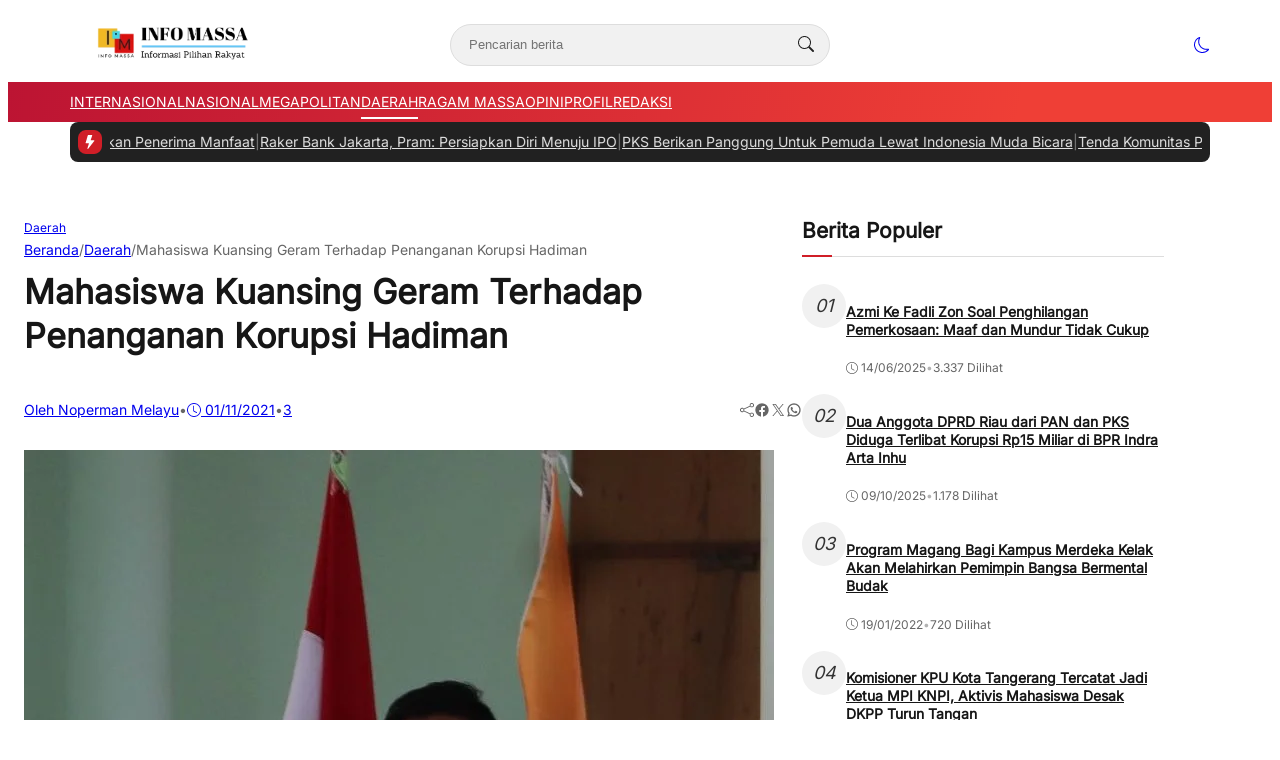

--- FILE ---
content_type: text/html; charset=UTF-8
request_url: https://infomassa.com/mahasiswa-kuansing-geram-terhadap-penanganan-korupsi-hadiman/
body_size: 38503
content:
<!DOCTYPE html>
<html lang="id">

<head>
	<meta charset="UTF-8">
	<meta name="viewport" content="width=device-width, initial-scale=1">
	<link rel="profile" href="http://gmpg.org/xfn/11">

	<meta name='robots' content='index, follow, max-image-preview:large, max-snippet:-1, max-video-preview:-1' />
	<style>img:is([sizes="auto" i], [sizes^="auto," i]) { contain-intrinsic-size: 3000px 1500px }</style>
	
	<!-- This site is optimized with the Yoast SEO plugin v25.3 - https://yoast.com/wordpress/plugins/seo/ -->
	<title>Mahasiswa Kuansing Geram Terhadap Penanganan Korupsi Hadiman - Info Massa</title>
	<link rel="canonical" href="https://infomassa.com/mahasiswa-kuansing-geram-terhadap-penanganan-korupsi-hadiman/" />
	<meta property="og:locale" content="id_ID" />
	<meta property="og:type" content="article" />
	<meta property="og:title" content="Mahasiswa Kuansing Geram Terhadap Penanganan Korupsi Hadiman - Info Massa" />
	<meta property="og:description" content="Editor: Mauladi Fachrian Taluk Kuantan &#8211; Dalam beberapa waktu belakangan masyrakat dihebohkan dengan kasus kalahnya..." />
	<meta property="og:url" content="https://infomassa.com/mahasiswa-kuansing-geram-terhadap-penanganan-korupsi-hadiman/" />
	<meta property="og:site_name" content="Info Massa" />
	<meta property="article:published_time" content="2021-11-01T15:30:00+00:00" />
	<meta property="article:modified_time" content="2021-11-01T15:30:06+00:00" />
	<meta property="og:image" content="https://i0.wp.com/infomassa.com/wp-content/uploads/2021/11/IMG-20211101-WA0023.jpg?fit=750%2C600&ssl=1" />
	<meta property="og:image:width" content="750" />
	<meta property="og:image:height" content="600" />
	<meta property="og:image:type" content="image/jpeg" />
	<meta name="author" content="Noperman Melayu" />
	<meta name="twitter:card" content="summary_large_image" />
	<meta name="twitter:label1" content="Ditulis oleh" />
	<meta name="twitter:data1" content="Noperman Melayu" />
	<meta name="twitter:label2" content="Estimasi waktu membaca" />
	<meta name="twitter:data2" content="1 menit" />
	<script type="application/ld+json" class="yoast-schema-graph">{"@context":"https://schema.org","@graph":[{"@type":"Article","@id":"https://infomassa.com/mahasiswa-kuansing-geram-terhadap-penanganan-korupsi-hadiman/#article","isPartOf":{"@id":"https://infomassa.com/mahasiswa-kuansing-geram-terhadap-penanganan-korupsi-hadiman/"},"author":{"name":"Noperman Melayu","@id":"https://infomassa.com/#/schema/person/d13c9eec59d6b7f20dc9908f5dbe9c3b"},"headline":"Mahasiswa Kuansing Geram Terhadap Penanganan Korupsi Hadiman","datePublished":"2021-11-01T15:30:00+00:00","dateModified":"2021-11-01T15:30:06+00:00","mainEntityOfPage":{"@id":"https://infomassa.com/mahasiswa-kuansing-geram-terhadap-penanganan-korupsi-hadiman/"},"wordCount":220,"commentCount":3,"publisher":{"@id":"https://infomassa.com/#organization"},"image":{"@id":"https://infomassa.com/mahasiswa-kuansing-geram-terhadap-penanganan-korupsi-hadiman/#primaryimage"},"thumbnailUrl":"https://i0.wp.com/infomassa.com/wp-content/uploads/2021/11/IMG-20211101-WA0023.jpg?fit=750%2C600&ssl=1","keywords":["Hadiman","Kajari Kuansing","Kuansing","Riau"],"articleSection":["Daerah"],"inLanguage":"id","potentialAction":[{"@type":"CommentAction","name":"Comment","target":["https://infomassa.com/mahasiswa-kuansing-geram-terhadap-penanganan-korupsi-hadiman/#respond"]}]},{"@type":"WebPage","@id":"https://infomassa.com/mahasiswa-kuansing-geram-terhadap-penanganan-korupsi-hadiman/","url":"https://infomassa.com/mahasiswa-kuansing-geram-terhadap-penanganan-korupsi-hadiman/","name":"Mahasiswa Kuansing Geram Terhadap Penanganan Korupsi Hadiman - Info Massa","isPartOf":{"@id":"https://infomassa.com/#website"},"primaryImageOfPage":{"@id":"https://infomassa.com/mahasiswa-kuansing-geram-terhadap-penanganan-korupsi-hadiman/#primaryimage"},"image":{"@id":"https://infomassa.com/mahasiswa-kuansing-geram-terhadap-penanganan-korupsi-hadiman/#primaryimage"},"thumbnailUrl":"https://i0.wp.com/infomassa.com/wp-content/uploads/2021/11/IMG-20211101-WA0023.jpg?fit=750%2C600&ssl=1","datePublished":"2021-11-01T15:30:00+00:00","dateModified":"2021-11-01T15:30:06+00:00","breadcrumb":{"@id":"https://infomassa.com/mahasiswa-kuansing-geram-terhadap-penanganan-korupsi-hadiman/#breadcrumb"},"inLanguage":"id","potentialAction":[{"@type":"ReadAction","target":["https://infomassa.com/mahasiswa-kuansing-geram-terhadap-penanganan-korupsi-hadiman/"]}]},{"@type":"ImageObject","inLanguage":"id","@id":"https://infomassa.com/mahasiswa-kuansing-geram-terhadap-penanganan-korupsi-hadiman/#primaryimage","url":"https://i0.wp.com/infomassa.com/wp-content/uploads/2021/11/IMG-20211101-WA0023.jpg?fit=750%2C600&ssl=1","contentUrl":"https://i0.wp.com/infomassa.com/wp-content/uploads/2021/11/IMG-20211101-WA0023.jpg?fit=750%2C600&ssl=1","width":750,"height":600},{"@type":"BreadcrumbList","@id":"https://infomassa.com/mahasiswa-kuansing-geram-terhadap-penanganan-korupsi-hadiman/#breadcrumb","itemListElement":[{"@type":"ListItem","position":1,"name":"Beranda","item":"https://infomassa.com/"},{"@type":"ListItem","position":2,"name":"Berita","item":"https://infomassa.com/berita/"},{"@type":"ListItem","position":3,"name":"Mahasiswa Kuansing Geram Terhadap Penanganan Korupsi Hadiman"}]},{"@type":"WebSite","@id":"https://infomassa.com/#website","url":"https://infomassa.com/","name":"INFO MASSA","description":"","publisher":{"@id":"https://infomassa.com/#organization"},"potentialAction":[{"@type":"SearchAction","target":{"@type":"EntryPoint","urlTemplate":"https://infomassa.com/?s={search_term_string}"},"query-input":{"@type":"PropertyValueSpecification","valueRequired":true,"valueName":"search_term_string"}}],"inLanguage":"id"},{"@type":"Organization","@id":"https://infomassa.com/#organization","name":"infomassa","url":"https://infomassa.com/","logo":{"@type":"ImageObject","inLanguage":"id","@id":"https://infomassa.com/#/schema/logo/image/","url":"https://i1.wp.com/infomassa.com/wp-content/uploads/2022/07/cropped-1657802410072-1.png?fit=1311%2C737&ssl=1","contentUrl":"https://i1.wp.com/infomassa.com/wp-content/uploads/2022/07/cropped-1657802410072-1.png?fit=1311%2C737&ssl=1","width":1311,"height":737,"caption":"infomassa"},"image":{"@id":"https://infomassa.com/#/schema/logo/image/"}},{"@type":"Person","@id":"https://infomassa.com/#/schema/person/d13c9eec59d6b7f20dc9908f5dbe9c3b","name":"Noperman Melayu","image":{"@type":"ImageObject","inLanguage":"id","@id":"https://infomassa.com/#/schema/person/image/","url":"https://secure.gravatar.com/avatar/7f2de21efe9bff8019a411d7bdd18818a194260d335138b27f65a2b3e54ca7cd?s=96&d=mm&r=g","contentUrl":"https://secure.gravatar.com/avatar/7f2de21efe9bff8019a411d7bdd18818a194260d335138b27f65a2b3e54ca7cd?s=96&d=mm&r=g","caption":"Noperman Melayu"},"url":"https://infomassa.com/author/noperman/"}]}</script>
	<!-- / Yoast SEO plugin. -->


<link rel='dns-prefetch' href='//www.googletagmanager.com' />
<link rel='dns-prefetch' href='//stats.wp.com' />
<link rel='dns-prefetch' href='//widgets.wp.com' />
<link rel='dns-prefetch' href='//s0.wp.com' />
<link rel='dns-prefetch' href='//0.gravatar.com' />
<link rel='dns-prefetch' href='//1.gravatar.com' />
<link rel='dns-prefetch' href='//2.gravatar.com' />
<link rel='dns-prefetch' href='//pagead2.googlesyndication.com' />
<link rel='preconnect' href='//c0.wp.com' />
<link rel='preconnect' href='//i0.wp.com' />
<link rel="alternate" type="application/rss+xml" title="Info Massa &raquo; Mahasiswa Kuansing Geram Terhadap Penanganan Korupsi Hadiman Umpan Komentar" href="https://infomassa.com/mahasiswa-kuansing-geram-terhadap-penanganan-korupsi-hadiman/feed/" />
<link rel='stylesheet' id='jetpack_related-posts-css' href='https://c0.wp.com/p/jetpack/14.7/modules/related-posts/related-posts.css' type='text/css' media='all' />
<style id='wp-emoji-styles-inline-css' type='text/css'>

	img.wp-smiley, img.emoji {
		display: inline !important;
		border: none !important;
		box-shadow: none !important;
		height: 1em !important;
		width: 1em !important;
		margin: 0 0.07em !important;
		vertical-align: -0.1em !important;
		background: none !important;
		padding: 0 !important;
	}
</style>
<link rel='stylesheet' id='wp-block-library-css' href='https://c0.wp.com/c/6.8.3/wp-includes/css/dist/block-library/style.min.css' type='text/css' media='all' />
<link rel='stylesheet' id='mediaelement-css' href='https://c0.wp.com/c/6.8.3/wp-includes/js/mediaelement/mediaelementplayer-legacy.min.css' type='text/css' media='all' />
<link rel='stylesheet' id='wp-mediaelement-css' href='https://c0.wp.com/c/6.8.3/wp-includes/js/mediaelement/wp-mediaelement.min.css' type='text/css' media='all' />
<style id='jetpack-sharing-buttons-style-inline-css' type='text/css'>
.jetpack-sharing-buttons__services-list{display:flex;flex-direction:row;flex-wrap:wrap;gap:0;list-style-type:none;margin:5px;padding:0}.jetpack-sharing-buttons__services-list.has-small-icon-size{font-size:12px}.jetpack-sharing-buttons__services-list.has-normal-icon-size{font-size:16px}.jetpack-sharing-buttons__services-list.has-large-icon-size{font-size:24px}.jetpack-sharing-buttons__services-list.has-huge-icon-size{font-size:36px}@media print{.jetpack-sharing-buttons__services-list{display:none!important}}.editor-styles-wrapper .wp-block-jetpack-sharing-buttons{gap:0;padding-inline-start:0}ul.jetpack-sharing-buttons__services-list.has-background{padding:1.25em 2.375em}
</style>
<style id='global-styles-inline-css' type='text/css'>
:root{--wp--preset--aspect-ratio--square: 1;--wp--preset--aspect-ratio--4-3: 4/3;--wp--preset--aspect-ratio--3-4: 3/4;--wp--preset--aspect-ratio--3-2: 3/2;--wp--preset--aspect-ratio--2-3: 2/3;--wp--preset--aspect-ratio--16-9: 16/9;--wp--preset--aspect-ratio--9-16: 9/16;--wp--preset--color--black: #000000;--wp--preset--color--cyan-bluish-gray: #abb8c3;--wp--preset--color--white: #ffffff;--wp--preset--color--pale-pink: #f78da7;--wp--preset--color--vivid-red: #cf2e2e;--wp--preset--color--luminous-vivid-orange: #ff6900;--wp--preset--color--luminous-vivid-amber: #fcb900;--wp--preset--color--light-green-cyan: #7bdcb5;--wp--preset--color--vivid-green-cyan: #00d084;--wp--preset--color--pale-cyan-blue: #8ed1fc;--wp--preset--color--vivid-cyan-blue: #0693e3;--wp--preset--color--vivid-purple: #9b51e0;--wp--preset--color--primary: #d01e27;--wp--preset--color--heading: #161616;--wp--preset--color--body: #333333;--wp--preset--color--meta: #666666;--wp--preset--color--text-link: #bb1233;--wp--preset--color--text-link-active: #d3133a;--wp--preset--color--background: #FFFFFF;--wp--preset--color--foreground: #f1f1f1;--wp--preset--color--outline: #dddddd;--wp--preset--color--highlight: #fd704f;--wp--preset--color--light-heading: rgba(255, 255, 255, 0.97);--wp--preset--color--light-body: rgba(255, 255, 255, 0.87);--wp--preset--color--light-meta: rgba(255, 255, 255, 0.6);--wp--preset--color--light-outline: rgba(255, 255, 255, 0.15);--wp--preset--color--background-alt: #212121;--wp--preset--gradient--vivid-cyan-blue-to-vivid-purple: linear-gradient(135deg,rgba(6,147,227,1) 0%,rgb(155,81,224) 100%);--wp--preset--gradient--light-green-cyan-to-vivid-green-cyan: linear-gradient(135deg,rgb(122,220,180) 0%,rgb(0,208,130) 100%);--wp--preset--gradient--luminous-vivid-amber-to-luminous-vivid-orange: linear-gradient(135deg,rgba(252,185,0,1) 0%,rgba(255,105,0,1) 100%);--wp--preset--gradient--luminous-vivid-orange-to-vivid-red: linear-gradient(135deg,rgba(255,105,0,1) 0%,rgb(207,46,46) 100%);--wp--preset--gradient--very-light-gray-to-cyan-bluish-gray: linear-gradient(135deg,rgb(238,238,238) 0%,rgb(169,184,195) 100%);--wp--preset--gradient--cool-to-warm-spectrum: linear-gradient(135deg,rgb(74,234,220) 0%,rgb(151,120,209) 20%,rgb(207,42,186) 40%,rgb(238,44,130) 60%,rgb(251,105,98) 80%,rgb(254,248,76) 100%);--wp--preset--gradient--blush-light-purple: linear-gradient(135deg,rgb(255,206,236) 0%,rgb(152,150,240) 100%);--wp--preset--gradient--blush-bordeaux: linear-gradient(135deg,rgb(254,205,165) 0%,rgb(254,45,45) 50%,rgb(107,0,62) 100%);--wp--preset--gradient--luminous-dusk: linear-gradient(135deg,rgb(255,203,112) 0%,rgb(199,81,192) 50%,rgb(65,88,208) 100%);--wp--preset--gradient--pale-ocean: linear-gradient(135deg,rgb(255,245,203) 0%,rgb(182,227,212) 50%,rgb(51,167,181) 100%);--wp--preset--gradient--electric-grass: linear-gradient(135deg,rgb(202,248,128) 0%,rgb(113,206,126) 100%);--wp--preset--gradient--midnight: linear-gradient(135deg,rgb(2,3,129) 0%,rgb(40,116,252) 100%);--wp--preset--font-size--small: clamp(0.9375rem, 0.938rem + ((1vw - 0.2rem) * 0.121), 1rem);--wp--preset--font-size--medium: clamp(1rem, 1rem + ((1vw - 0.2rem) * 0.244), 1.125rem);--wp--preset--font-size--large: clamp(1.094rem, 1.094rem + ((1vw - 0.2rem) * 0.427), 1.313rem);--wp--preset--font-size--x-large: clamp(1.258rem, 1.258rem + ((1vw - 0.2rem) * 0.839), 1.688rem);--wp--preset--font-size--xx-small: 0.75rem;--wp--preset--font-size--x-small: 0.875rem;--wp--preset--font-size--xx-large: clamp(1.531rem, 1.531rem + ((1vw - 0.2rem) * 1.159), 2.125rem);--wp--preset--font-size--huge: clamp(1.563rem, 1.563rem + ((1vw - 0.2rem) * 2.195), 2.688rem);--wp--preset--font-size--x-huge: clamp(2.242rem, 2.242rem + ((1vw - 0.2rem) * 2.578), 3.563rem);--wp--preset--font-family--heading: Inter;--wp--preset--font-family--body: Inter;--wp--preset--spacing--20: 0.5rem;--wp--preset--spacing--30: 1rem;--wp--preset--spacing--40: clamp(1.36rem, -0.8932rem + 4.6102vw, 1.7rem);--wp--preset--spacing--50: clamp(2rem, -1.3136rem + 6.7797vw, 2.5rem);--wp--preset--spacing--60: clamp(2.75rem, -1.8227rem + 9.3559vw, 3.44rem);--wp--preset--spacing--70: clamp(3.7rem, -2.4632rem + 12.6102vw, 4.63rem);--wp--preset--spacing--80: clamp(4.8rem, -3.1525rem + 16.2712vw, 6rem);--wp--preset--spacing--10: 0.3rem;--wp--preset--shadow--natural: 6px 6px 9px rgba(0, 0, 0, 0.2);--wp--preset--shadow--deep: 12px 12px 50px rgba(0, 0, 0, 0.4);--wp--preset--shadow--sharp: 6px 6px 0px rgba(0, 0, 0, 0.2);--wp--preset--shadow--outlined: 6px 6px 0px -3px rgba(255, 255, 255, 1), 6px 6px rgba(0, 0, 0, 1);--wp--preset--shadow--crisp: 6px 6px 0px rgba(0, 0, 0, 1);--wp--preset--shadow--small: 0 1px 5px 0 rgba(0, 0, 0, 0.15);--wp--preset--shadow--medium: 0 0.125rem 0.375rem rgba(0, 0, 0, 0.05), 0 0.5rem 1.2rem rgba(0, 0, 0, 0.1);--wp--preset--shadow--large: 0 0.25rem 0.5rem rgba(0, 0, 0, 0.05), 0 1.5rem 2.2rem rgba(0, 0, 0, 0.1);--wp--custom--line-height--x-small: 1;--wp--custom--line-height--small: 1.2;--wp--custom--line-height--medium: 1.3;--wp--custom--line-height--large: 1.45;--wp--custom--line-height--x-large: 1.75;--wp--custom--line-height--xx-large: 2;--wp--custom--font-weight--light: 300;--wp--custom--font-weight--regular: 400;--wp--custom--font-weight--bold: 500;--wp--custom--font-weight--bolder: 700;--wp--custom--border-radius--small: 3px;--wp--custom--border-radius--medium: 8px;--wp--custom--border-radius--large: 10px;--wp--custom--button--font-size: clamp(0.875rem, 0.875rem + ((1vw - 0.2rem) * 0.244), 1rem);--wp--custom--button--color: #ffffff;--wp--custom--button--background: #bb1233;--wp--custom--badges--color: #ffffff;--wp--custom--badges--background: #bb1233;--wp--custom--color--overlay: rgba(0, 0, 0, 0.59);--wp--custom--color--info: #2f80ed;--wp--custom--color--info-light: #eff4fc;--wp--custom--color--success: #27ae60;--wp--custom--color--success-light: #eef8f0;--wp--custom--color--warning: #f49a40;--wp--custom--color--warning-light: #fdf4eb;--wp--custom--color--danger: #b91c1c;--wp--custom--color--danger-light: #fbeeee;--wp--custom--color--base: #ffffff;--wp--custom--sidebar--width: 362px;}:root { --wp--style--global--content-size: 740px;--wp--style--global--wide-size: 1140px; }:where(body) { margin: 0; }.wp-site-blocks { padding-top: var(--wp--style--root--padding-top); padding-bottom: var(--wp--style--root--padding-bottom); }.has-global-padding { padding-right: var(--wp--style--root--padding-right); padding-left: var(--wp--style--root--padding-left); }.has-global-padding > .alignfull { margin-right: calc(var(--wp--style--root--padding-right) * -1); margin-left: calc(var(--wp--style--root--padding-left) * -1); }.has-global-padding :where(:not(.alignfull.is-layout-flow) > .has-global-padding:not(.wp-block-block, .alignfull)) { padding-right: 0; padding-left: 0; }.has-global-padding :where(:not(.alignfull.is-layout-flow) > .has-global-padding:not(.wp-block-block, .alignfull)) > .alignfull { margin-left: 0; margin-right: 0; }.wp-site-blocks > .alignleft { float: left; margin-right: 2em; }.wp-site-blocks > .alignright { float: right; margin-left: 2em; }.wp-site-blocks > .aligncenter { justify-content: center; margin-left: auto; margin-right: auto; }:where(.wp-site-blocks) > * { margin-block-start: var(--wp--preset--spacing--40); margin-block-end: 0; }:where(.wp-site-blocks) > :first-child { margin-block-start: 0; }:where(.wp-site-blocks) > :last-child { margin-block-end: 0; }:root { --wp--style--block-gap: var(--wp--preset--spacing--40); }:root :where(.is-layout-flow) > :first-child{margin-block-start: 0;}:root :where(.is-layout-flow) > :last-child{margin-block-end: 0;}:root :where(.is-layout-flow) > *{margin-block-start: var(--wp--preset--spacing--40);margin-block-end: 0;}:root :where(.is-layout-constrained) > :first-child{margin-block-start: 0;}:root :where(.is-layout-constrained) > :last-child{margin-block-end: 0;}:root :where(.is-layout-constrained) > *{margin-block-start: var(--wp--preset--spacing--40);margin-block-end: 0;}:root :where(.is-layout-flex){gap: var(--wp--preset--spacing--40);}:root :where(.is-layout-grid){gap: var(--wp--preset--spacing--40);}.is-layout-flow > .alignleft{float: left;margin-inline-start: 0;margin-inline-end: 2em;}.is-layout-flow > .alignright{float: right;margin-inline-start: 2em;margin-inline-end: 0;}.is-layout-flow > .aligncenter{margin-left: auto !important;margin-right: auto !important;}.is-layout-constrained > .alignleft{float: left;margin-inline-start: 0;margin-inline-end: 2em;}.is-layout-constrained > .alignright{float: right;margin-inline-start: 2em;margin-inline-end: 0;}.is-layout-constrained > .aligncenter{margin-left: auto !important;margin-right: auto !important;}.is-layout-constrained > :where(:not(.alignleft):not(.alignright):not(.alignfull)){max-width: var(--wp--style--global--content-size);margin-left: auto !important;margin-right: auto !important;}.is-layout-constrained > .alignwide{max-width: var(--wp--style--global--wide-size);}body .is-layout-flex{display: flex;}.is-layout-flex{flex-wrap: wrap;align-items: center;}.is-layout-flex > :is(*, div){margin: 0;}body .is-layout-grid{display: grid;}.is-layout-grid > :is(*, div){margin: 0;}body{background-color: var(--wp--preset--color--background);border-radius: var(--wp--custom--border-radius--medium);border-color: var(--wp--preset--color--outline);color: var(--wp--preset--color--body);font-family: var(--wp--preset--font-family--body);font-size: var(--wp--preset--font-size--small);line-height: var(--wp--custom--line-height--x-large);--wp--style--root--padding-top: 0px;--wp--style--root--padding-right: var(--wp--preset--spacing--30);--wp--style--root--padding-bottom: 0px;--wp--style--root--padding-left: var(--wp--preset--spacing--30);}a:where(:not(.wp-element-button)){color: var(--wp--preset--color--text-link);text-decoration: none;}:root :where(a:where(:not(.wp-element-button)):hover){color: var(--wp--preset--color--text-link-active);text-decoration: none;}:root :where(a:where(:not(.wp-element-button)):focus){text-decoration: none;}:root :where(a:where(:not(.wp-element-button)):active){color: var(--wp--preset--color--text-link-active);text-decoration: none;}h1{color: var(--wp--preset--color--heading);font-family: var(--wp--preset--font-family--heading);font-size: var(--wp--preset--font-size--xx-large);line-height: var(--wp--custom--line-height--medium);}h2{color: var(--wp--preset--color--heading);font-family: var(--wp--preset--font-family--heading);font-size: var(--wp--preset--font-size--x-large);line-height: var(--wp--custom--line-height--medium);}h3{color: var(--wp--preset--color--heading);font-family: var(--wp--preset--font-family--heading);font-size: var(--wp--preset--font-size--large);line-height: var(--wp--custom--line-height--medium);}h4{color: var(--wp--preset--color--heading);font-family: var(--wp--preset--font-family--heading);font-size: var(--wp--preset--font-size--medium);line-height: var(--wp--custom--line-height--medium);}h5{color: var(--wp--preset--color--heading);font-family: var(--wp--preset--font-family--heading);font-size: var(--wp--preset--font-size--medium);line-height: var(--wp--custom--line-height--large);}h6{color: var(--wp--preset--color--heading);font-family: var(--wp--preset--font-family--heading);font-size: var(--wp--preset--font-size--medium);line-height: var(--wp--custom--line-height--large);}:root :where(.wp-element-button, .wp-block-button__link){background-color: #32373c;border-width: 0;color: #fff;font-family: inherit;font-size: inherit;line-height: inherit;padding: calc(0.667em + 2px) calc(1.333em + 2px);text-decoration: none;}.has-black-color{color: var(--wp--preset--color--black) !important;}.has-cyan-bluish-gray-color{color: var(--wp--preset--color--cyan-bluish-gray) !important;}.has-white-color{color: var(--wp--preset--color--white) !important;}.has-pale-pink-color{color: var(--wp--preset--color--pale-pink) !important;}.has-vivid-red-color{color: var(--wp--preset--color--vivid-red) !important;}.has-luminous-vivid-orange-color{color: var(--wp--preset--color--luminous-vivid-orange) !important;}.has-luminous-vivid-amber-color{color: var(--wp--preset--color--luminous-vivid-amber) !important;}.has-light-green-cyan-color{color: var(--wp--preset--color--light-green-cyan) !important;}.has-vivid-green-cyan-color{color: var(--wp--preset--color--vivid-green-cyan) !important;}.has-pale-cyan-blue-color{color: var(--wp--preset--color--pale-cyan-blue) !important;}.has-vivid-cyan-blue-color{color: var(--wp--preset--color--vivid-cyan-blue) !important;}.has-vivid-purple-color{color: var(--wp--preset--color--vivid-purple) !important;}.has-primary-color{color: var(--wp--preset--color--primary) !important;}.has-heading-color{color: var(--wp--preset--color--heading) !important;}.has-body-color{color: var(--wp--preset--color--body) !important;}.has-meta-color{color: var(--wp--preset--color--meta) !important;}.has-text-link-color{color: var(--wp--preset--color--text-link) !important;}.has-text-link-active-color{color: var(--wp--preset--color--text-link-active) !important;}.has-background-color{color: var(--wp--preset--color--background) !important;}.has-foreground-color{color: var(--wp--preset--color--foreground) !important;}.has-outline-color{color: var(--wp--preset--color--outline) !important;}.has-highlight-color{color: var(--wp--preset--color--highlight) !important;}.has-light-heading-color{color: var(--wp--preset--color--light-heading) !important;}.has-light-body-color{color: var(--wp--preset--color--light-body) !important;}.has-light-meta-color{color: var(--wp--preset--color--light-meta) !important;}.has-light-outline-color{color: var(--wp--preset--color--light-outline) !important;}.has-background-alt-color{color: var(--wp--preset--color--background-alt) !important;}.has-black-background-color{background-color: var(--wp--preset--color--black) !important;}.has-cyan-bluish-gray-background-color{background-color: var(--wp--preset--color--cyan-bluish-gray) !important;}.has-white-background-color{background-color: var(--wp--preset--color--white) !important;}.has-pale-pink-background-color{background-color: var(--wp--preset--color--pale-pink) !important;}.has-vivid-red-background-color{background-color: var(--wp--preset--color--vivid-red) !important;}.has-luminous-vivid-orange-background-color{background-color: var(--wp--preset--color--luminous-vivid-orange) !important;}.has-luminous-vivid-amber-background-color{background-color: var(--wp--preset--color--luminous-vivid-amber) !important;}.has-light-green-cyan-background-color{background-color: var(--wp--preset--color--light-green-cyan) !important;}.has-vivid-green-cyan-background-color{background-color: var(--wp--preset--color--vivid-green-cyan) !important;}.has-pale-cyan-blue-background-color{background-color: var(--wp--preset--color--pale-cyan-blue) !important;}.has-vivid-cyan-blue-background-color{background-color: var(--wp--preset--color--vivid-cyan-blue) !important;}.has-vivid-purple-background-color{background-color: var(--wp--preset--color--vivid-purple) !important;}.has-primary-background-color{background-color: var(--wp--preset--color--primary) !important;}.has-heading-background-color{background-color: var(--wp--preset--color--heading) !important;}.has-body-background-color{background-color: var(--wp--preset--color--body) !important;}.has-meta-background-color{background-color: var(--wp--preset--color--meta) !important;}.has-text-link-background-color{background-color: var(--wp--preset--color--text-link) !important;}.has-text-link-active-background-color{background-color: var(--wp--preset--color--text-link-active) !important;}.has-background-background-color{background-color: var(--wp--preset--color--background) !important;}.has-foreground-background-color{background-color: var(--wp--preset--color--foreground) !important;}.has-outline-background-color{background-color: var(--wp--preset--color--outline) !important;}.has-highlight-background-color{background-color: var(--wp--preset--color--highlight) !important;}.has-light-heading-background-color{background-color: var(--wp--preset--color--light-heading) !important;}.has-light-body-background-color{background-color: var(--wp--preset--color--light-body) !important;}.has-light-meta-background-color{background-color: var(--wp--preset--color--light-meta) !important;}.has-light-outline-background-color{background-color: var(--wp--preset--color--light-outline) !important;}.has-background-alt-background-color{background-color: var(--wp--preset--color--background-alt) !important;}.has-black-border-color{border-color: var(--wp--preset--color--black) !important;}.has-cyan-bluish-gray-border-color{border-color: var(--wp--preset--color--cyan-bluish-gray) !important;}.has-white-border-color{border-color: var(--wp--preset--color--white) !important;}.has-pale-pink-border-color{border-color: var(--wp--preset--color--pale-pink) !important;}.has-vivid-red-border-color{border-color: var(--wp--preset--color--vivid-red) !important;}.has-luminous-vivid-orange-border-color{border-color: var(--wp--preset--color--luminous-vivid-orange) !important;}.has-luminous-vivid-amber-border-color{border-color: var(--wp--preset--color--luminous-vivid-amber) !important;}.has-light-green-cyan-border-color{border-color: var(--wp--preset--color--light-green-cyan) !important;}.has-vivid-green-cyan-border-color{border-color: var(--wp--preset--color--vivid-green-cyan) !important;}.has-pale-cyan-blue-border-color{border-color: var(--wp--preset--color--pale-cyan-blue) !important;}.has-vivid-cyan-blue-border-color{border-color: var(--wp--preset--color--vivid-cyan-blue) !important;}.has-vivid-purple-border-color{border-color: var(--wp--preset--color--vivid-purple) !important;}.has-primary-border-color{border-color: var(--wp--preset--color--primary) !important;}.has-heading-border-color{border-color: var(--wp--preset--color--heading) !important;}.has-body-border-color{border-color: var(--wp--preset--color--body) !important;}.has-meta-border-color{border-color: var(--wp--preset--color--meta) !important;}.has-text-link-border-color{border-color: var(--wp--preset--color--text-link) !important;}.has-text-link-active-border-color{border-color: var(--wp--preset--color--text-link-active) !important;}.has-background-border-color{border-color: var(--wp--preset--color--background) !important;}.has-foreground-border-color{border-color: var(--wp--preset--color--foreground) !important;}.has-outline-border-color{border-color: var(--wp--preset--color--outline) !important;}.has-highlight-border-color{border-color: var(--wp--preset--color--highlight) !important;}.has-light-heading-border-color{border-color: var(--wp--preset--color--light-heading) !important;}.has-light-body-border-color{border-color: var(--wp--preset--color--light-body) !important;}.has-light-meta-border-color{border-color: var(--wp--preset--color--light-meta) !important;}.has-light-outline-border-color{border-color: var(--wp--preset--color--light-outline) !important;}.has-background-alt-border-color{border-color: var(--wp--preset--color--background-alt) !important;}.has-vivid-cyan-blue-to-vivid-purple-gradient-background{background: var(--wp--preset--gradient--vivid-cyan-blue-to-vivid-purple) !important;}.has-light-green-cyan-to-vivid-green-cyan-gradient-background{background: var(--wp--preset--gradient--light-green-cyan-to-vivid-green-cyan) !important;}.has-luminous-vivid-amber-to-luminous-vivid-orange-gradient-background{background: var(--wp--preset--gradient--luminous-vivid-amber-to-luminous-vivid-orange) !important;}.has-luminous-vivid-orange-to-vivid-red-gradient-background{background: var(--wp--preset--gradient--luminous-vivid-orange-to-vivid-red) !important;}.has-very-light-gray-to-cyan-bluish-gray-gradient-background{background: var(--wp--preset--gradient--very-light-gray-to-cyan-bluish-gray) !important;}.has-cool-to-warm-spectrum-gradient-background{background: var(--wp--preset--gradient--cool-to-warm-spectrum) !important;}.has-blush-light-purple-gradient-background{background: var(--wp--preset--gradient--blush-light-purple) !important;}.has-blush-bordeaux-gradient-background{background: var(--wp--preset--gradient--blush-bordeaux) !important;}.has-luminous-dusk-gradient-background{background: var(--wp--preset--gradient--luminous-dusk) !important;}.has-pale-ocean-gradient-background{background: var(--wp--preset--gradient--pale-ocean) !important;}.has-electric-grass-gradient-background{background: var(--wp--preset--gradient--electric-grass) !important;}.has-midnight-gradient-background{background: var(--wp--preset--gradient--midnight) !important;}.has-small-font-size{font-size: var(--wp--preset--font-size--small) !important;}.has-medium-font-size{font-size: var(--wp--preset--font-size--medium) !important;}.has-large-font-size{font-size: var(--wp--preset--font-size--large) !important;}.has-x-large-font-size{font-size: var(--wp--preset--font-size--x-large) !important;}.has-xx-small-font-size{font-size: var(--wp--preset--font-size--xx-small) !important;}.has-x-small-font-size{font-size: var(--wp--preset--font-size--x-small) !important;}.has-xx-large-font-size{font-size: var(--wp--preset--font-size--xx-large) !important;}.has-huge-font-size{font-size: var(--wp--preset--font-size--huge) !important;}.has-x-huge-font-size{font-size: var(--wp--preset--font-size--x-huge) !important;}.has-heading-font-family{font-family: var(--wp--preset--font-family--heading) !important;}.has-body-font-family{font-family: var(--wp--preset--font-family--body) !important;}
:root :where(.wp-block-button .wp-block-button__link){padding-top: 0.875em;padding-right: 1.125em;padding-bottom: 0.875em;padding-left: 1.125em;}
:root :where(.wp-block-columns){margin-bottom: 0;}
:root :where(.wp-block-pullquote){font-size: clamp(0.984em, 0.984rem + ((1vw - 0.2em) * 1.007), 1.5em);line-height: 1.6;}
:root :where(.wp-block-template-part){margin-top: 0px;margin-bottom: 0px;}
:root :where(.wp-block-buttons-is-layout-flow) > :first-child{margin-block-start: 0;}:root :where(.wp-block-buttons-is-layout-flow) > :last-child{margin-block-end: 0;}:root :where(.wp-block-buttons-is-layout-flow) > *{margin-block-start: var(--wp--preset--spacing--30);margin-block-end: 0;}:root :where(.wp-block-buttons-is-layout-constrained) > :first-child{margin-block-start: 0;}:root :where(.wp-block-buttons-is-layout-constrained) > :last-child{margin-block-end: 0;}:root :where(.wp-block-buttons-is-layout-constrained) > *{margin-block-start: var(--wp--preset--spacing--30);margin-block-end: 0;}:root :where(.wp-block-buttons-is-layout-flex){gap: var(--wp--preset--spacing--30);}:root :where(.wp-block-buttons-is-layout-grid){gap: var(--wp--preset--spacing--30);}
</style>
<link rel='stylesheet' id='retheme-dark-style-css' href='https://infomassa.com/wp-content/themes/opini-wp/assets/css/dark-style.min.css?ver=1.0.0' type='text/css' media='all' />
<link rel='stylesheet' id='retheme-style-css' href='https://infomassa.com/wp-content/themes/opini-wp/assets/css/style.min.css?ver=1.6.0' type='text/css' media='all' />
<link rel='stylesheet' id='opini-styles-css' href='https://infomassa.com/wp-content/themes/opini-wp/assets/css/theme.min.css?ver=1.3.0' type='text/css' media='all' />
<link rel='stylesheet' id='retheme-layout-css' href='https://infomassa.com/wp-content/themes/opini-wp/assets/css/layouts.min.css?ver=1.0.1' type='text/css' media='all' />
<link rel='stylesheet' id='retheme-utilities-css' href='https://infomassa.com/wp-content/themes/opini-wp/assets/css/utilities.min.css?ver=1.4.0' type='text/css' media='all' />
<link rel='stylesheet' id='retheme-widget-css' href='https://infomassa.com/wp-content/themes/opini-wp/assets/css/elements/widget.min.css?ver=1.2.0' type='text/css' media='all' />
<link rel='stylesheet' id='retheme-navigation-css' href='https://infomassa.com/wp-content/themes/opini-wp/assets/css/elements/navigation.min.css?ver=1.0.0' type='text/css' media='all' />
<link rel='stylesheet' id='animate-css' href='https://infomassa.com/wp-content/themes/opini-wp/assets/animate/animate.min.css?ver=4.1.1' type='text/css' media='all' />
<link rel='stylesheet' id='swiper-css' href='https://infomassa.com/wp-content/themes/opini-wp/assets/swiper/swiper-bundle.min.css?ver=8.4.7' type='text/css' media='all' />
<link rel='stylesheet' id='retheme-swiper-css' href='https://infomassa.com/wp-content/themes/opini-wp/assets/swiper/retheme-swiper.min.css?ver=6.1.0' type='text/css' media='all' />
<link rel='stylesheet' id='retheme-modal-css' href='https://infomassa.com/wp-content/themes/opini-wp/assets/css/elements/modal.min.css?ver=1.0.0' type='text/css' media='all' />
<link rel='stylesheet' id='retheme-slidepanel-css' href='https://infomassa.com/wp-content/themes/opini-wp/assets/css/elements/slidepanel.min.css?ver=1.0.0' type='text/css' media='all' />
<link rel='stylesheet' id='retheme-comment-css' href='https://infomassa.com/wp-content/themes/opini-wp/assets/css/comment-style.min.css?ver=1.0.0' type='text/css' media='all' />
<link rel='stylesheet' id='retheme-ads-placement-css' href='https://infomassa.com/wp-content/themes/opini-wp/core/ads-placement/assets/ads-placement.min.css?ver=1.2.0' type='text/css' media='all' />
<link rel='stylesheet' id='retheme-inline-posts-css' href='https://infomassa.com/wp-content/themes/opini-wp/core/inline-posts/assets/inline-posts.min.css?ver=1.0.0' type='text/css' media='all' />
<link rel='stylesheet' id='retheme-toc-css' href='https://infomassa.com/wp-content/themes/opini-wp/core/table-of-content/assets/table-of-content.min.css?ver=1.0.0' type='text/css' media='all' />
<link rel='stylesheet' id='jetpack_likes-css' href='https://c0.wp.com/p/jetpack/14.7/modules/likes/style.css' type='text/css' media='all' />
<link rel='stylesheet' id='sharedaddy-css' href='https://c0.wp.com/p/jetpack/14.7/modules/sharedaddy/sharing.css' type='text/css' media='all' />
<link rel='stylesheet' id='social-logos-css' href='https://c0.wp.com/p/jetpack/14.7/_inc/social-logos/social-logos.min.css' type='text/css' media='all' />
<script type="text/javascript" id="jetpack_related-posts-js-extra">
/* <![CDATA[ */
var related_posts_js_options = {"post_heading":"h4"};
/* ]]> */
</script>
<script type="text/javascript" src="https://c0.wp.com/p/jetpack/14.7/_inc/build/related-posts/related-posts.min.js" id="jetpack_related-posts-js"></script>

<!-- Potongan tag Google (gtag.js) ditambahkan oleh Site Kit -->
<!-- Snippet Google Analytics telah ditambahkan oleh Site Kit -->
<script type="text/javascript" src="https://www.googletagmanager.com/gtag/js?id=GT-NNSKW8" id="google_gtagjs-js" async></script>
<script type="text/javascript" id="google_gtagjs-js-after">
/* <![CDATA[ */
window.dataLayer = window.dataLayer || [];function gtag(){dataLayer.push(arguments);}
gtag("set","linker",{"domains":["infomassa.com"]});
gtag("js", new Date());
gtag("set", "developer_id.dZTNiMT", true);
gtag("config", "GT-NNSKW8");
/* ]]> */
</script>
<link rel="https://api.w.org/" href="https://infomassa.com/wp-json/" /><link rel="alternate" title="JSON" type="application/json" href="https://infomassa.com/wp-json/wp/v2/posts/2230" /><link rel="EditURI" type="application/rsd+xml" title="RSD" href="https://infomassa.com/xmlrpc.php?rsd" />
<meta name="generator" content="WordPress 6.8.3" />
<link rel='shortlink' href='https://infomassa.com/?p=2230' />
<link rel="alternate" title="oEmbed (JSON)" type="application/json+oembed" href="https://infomassa.com/wp-json/oembed/1.0/embed?url=https%3A%2F%2Finfomassa.com%2Fmahasiswa-kuansing-geram-terhadap-penanganan-korupsi-hadiman%2F" />
<link rel="alternate" title="oEmbed (XML)" type="text/xml+oembed" href="https://infomassa.com/wp-json/oembed/1.0/embed?url=https%3A%2F%2Finfomassa.com%2Fmahasiswa-kuansing-geram-terhadap-penanganan-korupsi-hadiman%2F&#038;format=xml" />
<meta name="generator" content="Site Kit by Google 1.170.0" />	<style>img#wpstats{display:none}</style>
		
<!-- Meta tag Google AdSense ditambahkan oleh Site Kit -->
<meta name="google-adsense-platform-account" content="ca-host-pub-2644536267352236">
<meta name="google-adsense-platform-domain" content="sitekit.withgoogle.com">
<!-- Akhir tag meta Google AdSense yang ditambahkan oleh Site Kit -->

<!-- Snippet Google AdSense telah ditambahkan oleh Site Kit -->
<script type="text/javascript" async="async" src="https://pagead2.googlesyndication.com/pagead/js/adsbygoogle.js?client=ca-pub-3658802455748029&amp;host=ca-host-pub-2644536267352236" crossorigin="anonymous"></script>

<!-- Snippet Google AdSense penutup telah ditambahkan oleh Site Kit -->
<link rel="icon" href="https://i0.wp.com/infomassa.com/wp-content/uploads/2021/03/cropped-IMG-20210302-WA0033.jpg?fit=32%2C32&#038;ssl=1" sizes="32x32" />
<link rel="icon" href="https://i0.wp.com/infomassa.com/wp-content/uploads/2021/03/cropped-IMG-20210302-WA0033.jpg?fit=192%2C192&#038;ssl=1" sizes="192x192" />
<link rel="apple-touch-icon" href="https://i0.wp.com/infomassa.com/wp-content/uploads/2021/03/cropped-IMG-20210302-WA0033.jpg?fit=180%2C180&#038;ssl=1" />
<meta name="msapplication-TileImage" content="https://i0.wp.com/infomassa.com/wp-content/uploads/2021/03/cropped-IMG-20210302-WA0033.jpg?fit=270%2C270&#038;ssl=1" />
<style id="kirki-inline-styles">body{--wp--preset--font-family--heading:Inter;--wp--preset--font-family--body:Inter;--header--background--primary:#bc1433;--header--background--secondary:#ef3f36;}.site-header .rt-menu, .site-header-mobile .rt-menu{font-family:Inter;}.retheme-default-scheme{--wp--preset--color--primary:#d01e27;--wp--preset--color--heading:#161616;--wp--preset--color--body:#333333;--wp--preset--color--meta:#666666;--wp--preset--color--text-link:#bb1233;--wp--preset--color--text-link-active:#bb1233;--wp--preset--color--background:#FFFFFF;--wp--preset--color--foreground:#f1f1f1;--wp--preset--color--outline:#dddddd;--wp--custom--button--color:#ffffff;--wp--custom--button--background:#bb1233;}.retheme-default-scheme .site-header .sub-menu{--menu-color:rgba(255, 255, 255, 0.87);--wp--preset--color--background:#212121;}.retheme-default-scheme .rt-slidepanel .rt-menu{--wp--preset--color--body:rgba(255, 255, 255, 0.87);}.retheme-default-scheme .rt-slidepanel__inner{background-color:#212121;}.retheme-default-scheme .rt-post-ticker{--wp--preset--color--body:rgba(255, 255, 255, 0.87);--wp--preset--color--foreground:#212121;}.site-header .rt-logo{width:219px;}.rt-logo-mobile{width:219px;}.site-header__main, .site-header-mobile__main{--wp--preset--color--body:#ffffff;}.retheme-default-scheme .site-footer{--wp--preset--color--heading:rgba(255, 255, 255, 0.97);--wp--preset--color--body:rgba(255, 255, 255, 0.87);--wp--preset--color--meta:rgba(255, 255, 255, 0.6);--wp--preset--color--text-link-active:#ffffff;--wp--preset--color--foreground:#212121;--wp--preset--color--outline:rgba(255, 255, 255, 0.15);}/* cyrillic-ext */
@font-face {
  font-family: 'Inter';
  font-style: normal;
  font-weight: 400;
  font-display: swap;
  src: url(https://infomassa.com/wp-content/fonts/inter/UcCO3FwrK3iLTeHuS_nVMrMxCp50SjIw2boKoduKmMEVuLyfAZJhiI2B.woff2) format('woff2');
  unicode-range: U+0460-052F, U+1C80-1C8A, U+20B4, U+2DE0-2DFF, U+A640-A69F, U+FE2E-FE2F;
}
/* cyrillic */
@font-face {
  font-family: 'Inter';
  font-style: normal;
  font-weight: 400;
  font-display: swap;
  src: url(https://infomassa.com/wp-content/fonts/inter/UcCO3FwrK3iLTeHuS_nVMrMxCp50SjIw2boKoduKmMEVuLyfAZthiI2B.woff2) format('woff2');
  unicode-range: U+0301, U+0400-045F, U+0490-0491, U+04B0-04B1, U+2116;
}
/* greek-ext */
@font-face {
  font-family: 'Inter';
  font-style: normal;
  font-weight: 400;
  font-display: swap;
  src: url(https://infomassa.com/wp-content/fonts/inter/UcCO3FwrK3iLTeHuS_nVMrMxCp50SjIw2boKoduKmMEVuLyfAZNhiI2B.woff2) format('woff2');
  unicode-range: U+1F00-1FFF;
}
/* greek */
@font-face {
  font-family: 'Inter';
  font-style: normal;
  font-weight: 400;
  font-display: swap;
  src: url(https://infomassa.com/wp-content/fonts/inter/UcCO3FwrK3iLTeHuS_nVMrMxCp50SjIw2boKoduKmMEVuLyfAZxhiI2B.woff2) format('woff2');
  unicode-range: U+0370-0377, U+037A-037F, U+0384-038A, U+038C, U+038E-03A1, U+03A3-03FF;
}
/* vietnamese */
@font-face {
  font-family: 'Inter';
  font-style: normal;
  font-weight: 400;
  font-display: swap;
  src: url(https://infomassa.com/wp-content/fonts/inter/UcCO3FwrK3iLTeHuS_nVMrMxCp50SjIw2boKoduKmMEVuLyfAZBhiI2B.woff2) format('woff2');
  unicode-range: U+0102-0103, U+0110-0111, U+0128-0129, U+0168-0169, U+01A0-01A1, U+01AF-01B0, U+0300-0301, U+0303-0304, U+0308-0309, U+0323, U+0329, U+1EA0-1EF9, U+20AB;
}
/* latin-ext */
@font-face {
  font-family: 'Inter';
  font-style: normal;
  font-weight: 400;
  font-display: swap;
  src: url(https://infomassa.com/wp-content/fonts/inter/UcCO3FwrK3iLTeHuS_nVMrMxCp50SjIw2boKoduKmMEVuLyfAZFhiI2B.woff2) format('woff2');
  unicode-range: U+0100-02BA, U+02BD-02C5, U+02C7-02CC, U+02CE-02D7, U+02DD-02FF, U+0304, U+0308, U+0329, U+1D00-1DBF, U+1E00-1E9F, U+1EF2-1EFF, U+2020, U+20A0-20AB, U+20AD-20C0, U+2113, U+2C60-2C7F, U+A720-A7FF;
}
/* latin */
@font-face {
  font-family: 'Inter';
  font-style: normal;
  font-weight: 400;
  font-display: swap;
  src: url(https://infomassa.com/wp-content/fonts/inter/UcCO3FwrK3iLTeHuS_nVMrMxCp50SjIw2boKoduKmMEVuLyfAZ9hiA.woff2) format('woff2');
  unicode-range: U+0000-00FF, U+0131, U+0152-0153, U+02BB-02BC, U+02C6, U+02DA, U+02DC, U+0304, U+0308, U+0329, U+2000-206F, U+20AC, U+2122, U+2191, U+2193, U+2212, U+2215, U+FEFF, U+FFFD;
}/* cyrillic-ext */
@font-face {
  font-family: 'Inter';
  font-style: normal;
  font-weight: 400;
  font-display: swap;
  src: url(https://infomassa.com/wp-content/fonts/inter/UcCO3FwrK3iLTeHuS_nVMrMxCp50SjIw2boKoduKmMEVuLyfAZJhiI2B.woff2) format('woff2');
  unicode-range: U+0460-052F, U+1C80-1C8A, U+20B4, U+2DE0-2DFF, U+A640-A69F, U+FE2E-FE2F;
}
/* cyrillic */
@font-face {
  font-family: 'Inter';
  font-style: normal;
  font-weight: 400;
  font-display: swap;
  src: url(https://infomassa.com/wp-content/fonts/inter/UcCO3FwrK3iLTeHuS_nVMrMxCp50SjIw2boKoduKmMEVuLyfAZthiI2B.woff2) format('woff2');
  unicode-range: U+0301, U+0400-045F, U+0490-0491, U+04B0-04B1, U+2116;
}
/* greek-ext */
@font-face {
  font-family: 'Inter';
  font-style: normal;
  font-weight: 400;
  font-display: swap;
  src: url(https://infomassa.com/wp-content/fonts/inter/UcCO3FwrK3iLTeHuS_nVMrMxCp50SjIw2boKoduKmMEVuLyfAZNhiI2B.woff2) format('woff2');
  unicode-range: U+1F00-1FFF;
}
/* greek */
@font-face {
  font-family: 'Inter';
  font-style: normal;
  font-weight: 400;
  font-display: swap;
  src: url(https://infomassa.com/wp-content/fonts/inter/UcCO3FwrK3iLTeHuS_nVMrMxCp50SjIw2boKoduKmMEVuLyfAZxhiI2B.woff2) format('woff2');
  unicode-range: U+0370-0377, U+037A-037F, U+0384-038A, U+038C, U+038E-03A1, U+03A3-03FF;
}
/* vietnamese */
@font-face {
  font-family: 'Inter';
  font-style: normal;
  font-weight: 400;
  font-display: swap;
  src: url(https://infomassa.com/wp-content/fonts/inter/UcCO3FwrK3iLTeHuS_nVMrMxCp50SjIw2boKoduKmMEVuLyfAZBhiI2B.woff2) format('woff2');
  unicode-range: U+0102-0103, U+0110-0111, U+0128-0129, U+0168-0169, U+01A0-01A1, U+01AF-01B0, U+0300-0301, U+0303-0304, U+0308-0309, U+0323, U+0329, U+1EA0-1EF9, U+20AB;
}
/* latin-ext */
@font-face {
  font-family: 'Inter';
  font-style: normal;
  font-weight: 400;
  font-display: swap;
  src: url(https://infomassa.com/wp-content/fonts/inter/UcCO3FwrK3iLTeHuS_nVMrMxCp50SjIw2boKoduKmMEVuLyfAZFhiI2B.woff2) format('woff2');
  unicode-range: U+0100-02BA, U+02BD-02C5, U+02C7-02CC, U+02CE-02D7, U+02DD-02FF, U+0304, U+0308, U+0329, U+1D00-1DBF, U+1E00-1E9F, U+1EF2-1EFF, U+2020, U+20A0-20AB, U+20AD-20C0, U+2113, U+2C60-2C7F, U+A720-A7FF;
}
/* latin */
@font-face {
  font-family: 'Inter';
  font-style: normal;
  font-weight: 400;
  font-display: swap;
  src: url(https://infomassa.com/wp-content/fonts/inter/UcCO3FwrK3iLTeHuS_nVMrMxCp50SjIw2boKoduKmMEVuLyfAZ9hiA.woff2) format('woff2');
  unicode-range: U+0000-00FF, U+0131, U+0152-0153, U+02BB-02BC, U+02C6, U+02DA, U+02DC, U+0304, U+0308, U+0329, U+2000-206F, U+20AC, U+2122, U+2191, U+2193, U+2212, U+2215, U+FEFF, U+FFFD;
}</style>	
</head>

<body class="wp-singular post-template-default single single-post postid-2230 single-format-standard wp-custom-logo wp-embed-responsive wp-theme-opini-wp retheme-root retheme-default-scheme no-js">
	
	<main class="site-main wp-site-blocks">

		<header class="site-header js-header" data-sticky="1">

    <div class="site-header__middle has-global-padding has-background-background-color has-body-color has-link-body-color has-small-font-size py-30">
        <div class="site-container">
            <div class="wp-block-columns is-layout-flex flex-nowrap">

                <div class="wp-block-column is-layout-flex flex-1 justify-left">
                    <a class='rt-logo' href='https://infomassa.com' rel='home'><span class='rt-logo__primary'><img src='https://infomassa.com/wp-content/uploads/2021/03/cropped-0001-17664657931_20210302_184043_0000-1.png' class='site-logo-img' width='300' height='45' alt='Info Massa'></span><span class='rt-logo__alternative'><img src='https://infomassa.com/wp-content/uploads/2021/03/cropped-0001-17664657931_20210302_184043_0000-1.png' class='site-logo-img' width='300' height='45' alt='Info Massa'></span></a>                </div>

                <div class="wp-block-column is-layout-flex flex-1 justify-center">
                    <div class="rt-search-form">
                        <form class="rt-search-form__inner" action="https://infomassa.com/" method="get">
                            <input class="rt-search-form__input has-foreground-background-color" type="search" placeholder="Pencarian berita" name="s" id="s">
                            <input type="hidden" name="post_type" value="post" />
                            <button type="submit" class="rt-search-form__icon" aria-label="Pencarian berita">
                                <i class="rt-icon">
                                    <svg xmlns="http://www.w3.org/2000/svg" width="16" height="16" fill="currentColor" class="bi bi-search" viewBox="0 0 16 16">
                                        <path d="M11.742 10.344a6.5 6.5 0 1 0-1.397 1.398h-.001c.03.04.062.078.098.115l3.85 3.85a1 1 0 0 0 1.415-1.414l-3.85-3.85a1.007 1.007 0 0 0-.115-.1zM12 6.5a5.5 5.5 0 1 1-11 0 5.5 5.5 0 0 1 11 0z" />
                                    </svg>
                                </i>
                            </button>
                        </form>
                    </div>
                </div>

                <div class="wp-block-column is-layout-flex flex-1 justify-right gap-30">

                    
                    
                                            <span class="rt-header-icon rt-header-dark-toggle">
                            <a href="#" class="rt-dark-mode-toggle js-dark-mode" role="button" aria-label="toggle dark mode">
    <span class="rt-icon light-mode">
        <svg xmlns="http://www.w3.org/2000/svg" width="16" height="16" fill="currentColor" class="bi bi-moon" viewBox="0 0 16 16">
            <path d="M6 .278a.768.768 0 0 1 .08.858 7.208 7.208 0 0 0-.878 3.46c0 4.021 3.278 7.277 7.318 7.277.527 0 1.04-.055 1.533-.16a.787.787 0 0 1 .81.316.733.733 0 0 1-.031.893A8.349 8.349 0 0 1 8.344 16C3.734 16 0 12.286 0 7.71 0 4.266 2.114 1.312 5.124.06A.752.752 0 0 1 6 .278zM4.858 1.311A7.269 7.269 0 0 0 1.025 7.71c0 4.02 3.279 7.276 7.319 7.276a7.316 7.316 0 0 0 5.205-2.162c-.337.042-.68.063-1.029.063-4.61 0-8.343-3.714-8.343-8.29 0-1.167.242-2.278.681-3.286z"/>
        </svg>
    </span>
    <span class="rt-icon dark-mode">
        <svg xmlns="http://www.w3.org/2000/svg" width="16" height="16" fill="currentColor" class="bi bi-sun" viewBox="0 0 16 16">
            <path d="M8 11a3 3 0 1 1 0-6 3 3 0 0 1 0 6zm0 1a4 4 0 1 0 0-8 4 4 0 0 0 0 8zM8 0a.5.5 0 0 1 .5.5v2a.5.5 0 0 1-1 0v-2A.5.5 0 0 1 8 0zm0 13a.5.5 0 0 1 .5.5v2a.5.5 0 0 1-1 0v-2A.5.5 0 0 1 8 13zm8-5a.5.5 0 0 1-.5.5h-2a.5.5 0 0 1 0-1h2a.5.5 0 0 1 .5.5zM3 8a.5.5 0 0 1-.5.5h-2a.5.5 0 0 1 0-1h2A.5.5 0 0 1 3 8zm10.657-5.657a.5.5 0 0 1 0 .707l-1.414 1.415a.5.5 0 1 1-.707-.708l1.414-1.414a.5.5 0 0 1 .707 0zm-9.193 9.193a.5.5 0 0 1 0 .707L3.05 13.657a.5.5 0 0 1-.707-.707l1.414-1.414a.5.5 0 0 1 .707 0zm9.193 2.121a.5.5 0 0 1-.707 0l-1.414-1.414a.5.5 0 0 1 .707-.707l1.414 1.414a.5.5 0 0 1 0 .707zM4.464 4.465a.5.5 0 0 1-.707 0L2.343 3.05a.5.5 0 1 1 .707-.707l1.414 1.414a.5.5 0 0 1 0 .708z"/>
        </svg>
    </span>
</a>                        </span>
                    
                </div>

            </div>
        </div>
    </div>
    <div class="site-header__main has-global-padding has-foreground-background-color has-body-color has-link-body-color has-x-small-font-size uppercase py-20">
        <div class="site-container">
            <nav id="menu-primary" class="rt-menu is-menu-horizontal is-style-underline js-menu" data-animatein="zoomIn" data-animateout="zoomOut">
                <ul id="menu-penulis" class="menu"><li id="menu-item-7848" class="menu-item menu-item-type-taxonomy menu-item-object-category menu-item-7848"><a href="https://infomassa.com/category/internasional/">Internasional</a></li>
<li id="menu-item-5396" class="menu-item menu-item-type-taxonomy menu-item-object-category menu-item-5396"><a href="https://infomassa.com/category/nasional/">Nasional</a></li>
<li id="menu-item-7849" class="menu-item menu-item-type-taxonomy menu-item-object-category menu-item-7849"><a href="https://infomassa.com/category/megapolitan/">Megapolitan</a></li>
<li id="menu-item-5395" class="menu-item menu-item-type-taxonomy menu-item-object-category current-post-ancestor current-menu-parent current-post-parent menu-item-5395"><a href="https://infomassa.com/category/daerah/">Daerah</a></li>
<li id="menu-item-5397" class="menu-item menu-item-type-taxonomy menu-item-object-category menu-item-5397"><a href="https://infomassa.com/category/ragam-massa/">Ragam Massa</a></li>
<li id="menu-item-5399" class="menu-item menu-item-type-taxonomy menu-item-object-category menu-item-5399"><a href="https://infomassa.com/category/opini/">Opini</a></li>
<li id="menu-item-5400" class="menu-item menu-item-type-taxonomy menu-item-object-category menu-item-5400"><a href="https://infomassa.com/category/profil/">Profil</a></li>
<li id="menu-item-11598" class="menu-item menu-item-type-post_type menu-item-object-page menu-item-11598"><a href="https://infomassa.com/susunan-redaksi/">Redaksi</a></li>
</ul>            </nav>
        </div>
    </div>
</header><header class="site-header-mobile mt-0 js-header-mobile" data-sticky="1">
    <div class="site-header-mobile__middle has-global-padding has-background-background-color has-body-color has-link-body-color py-30">
        <div class="site-container">
            <div class="wp-block-columns is-not-stacked-on-mobile is-layout-flex flex-nowrap">

                <div class="wp-block-column is-layout-flex flex-initial justify-center">
                    <a class='rt-logo-mobile' href='https://infomassa.com' rel='home'><span class='rt-logo-mobile__primary'><img src='https://infomassa.com/wp-content/uploads/2021/03/cropped-0001-17664657931_20210302_184043_0000-1.png' class='site-logo-img' width='300' height='45' alt='Info Massa'></span><span class='rt-logo-mobile__alternative'><img src='https://infomassa.com/wp-content/uploads/2021/03/cropped-0001-17664657931_20210302_184043_0000-1.png' class='site-logo-img' width='300' height='45' alt='Info Massa'></span></a>                </div>

                <div class="wp-block-column is-layout-flex flex-1 justify-right" style="gap: 12px">

                                            <span class="rt-header-icon rt-header-dark-toggle">
                            <a href="#" class="rt-dark-mode-toggle js-dark-mode" role="button" aria-label="toggle dark mode">
    <span class="rt-icon light-mode">
        <svg xmlns="http://www.w3.org/2000/svg" width="16" height="16" fill="currentColor" class="bi bi-moon" viewBox="0 0 16 16">
            <path d="M6 .278a.768.768 0 0 1 .08.858 7.208 7.208 0 0 0-.878 3.46c0 4.021 3.278 7.277 7.318 7.277.527 0 1.04-.055 1.533-.16a.787.787 0 0 1 .81.316.733.733 0 0 1-.031.893A8.349 8.349 0 0 1 8.344 16C3.734 16 0 12.286 0 7.71 0 4.266 2.114 1.312 5.124.06A.752.752 0 0 1 6 .278zM4.858 1.311A7.269 7.269 0 0 0 1.025 7.71c0 4.02 3.279 7.276 7.319 7.276a7.316 7.316 0 0 0 5.205-2.162c-.337.042-.68.063-1.029.063-4.61 0-8.343-3.714-8.343-8.29 0-1.167.242-2.278.681-3.286z"/>
        </svg>
    </span>
    <span class="rt-icon dark-mode">
        <svg xmlns="http://www.w3.org/2000/svg" width="16" height="16" fill="currentColor" class="bi bi-sun" viewBox="0 0 16 16">
            <path d="M8 11a3 3 0 1 1 0-6 3 3 0 0 1 0 6zm0 1a4 4 0 1 0 0-8 4 4 0 0 0 0 8zM8 0a.5.5 0 0 1 .5.5v2a.5.5 0 0 1-1 0v-2A.5.5 0 0 1 8 0zm0 13a.5.5 0 0 1 .5.5v2a.5.5 0 0 1-1 0v-2A.5.5 0 0 1 8 13zm8-5a.5.5 0 0 1-.5.5h-2a.5.5 0 0 1 0-1h2a.5.5 0 0 1 .5.5zM3 8a.5.5 0 0 1-.5.5h-2a.5.5 0 0 1 0-1h2A.5.5 0 0 1 3 8zm10.657-5.657a.5.5 0 0 1 0 .707l-1.414 1.415a.5.5 0 1 1-.707-.708l1.414-1.414a.5.5 0 0 1 .707 0zm-9.193 9.193a.5.5 0 0 1 0 .707L3.05 13.657a.5.5 0 0 1-.707-.707l1.414-1.414a.5.5 0 0 1 .707 0zm9.193 2.121a.5.5 0 0 1-.707 0l-1.414-1.414a.5.5 0 0 1 .707-.707l1.414 1.414a.5.5 0 0 1 0 .707zM4.464 4.465a.5.5 0 0 1-.707 0L2.343 3.05a.5.5 0 1 1 .707-.707l1.414 1.414a.5.5 0 0 1 0 .708z"/>
        </svg>
    </span>
</a>                        </span>
                        <span class="rt-header-separator"></span>
                                        
                    <a href="#global_search" class="rt-header-icon rt-header-search js-modal" role="button" aria-label="buka kolom pencarian">
                        <i class="rt-icon">
                            <svg xmlns="http://www.w3.org/2000/svg" width="16" height="16" fill="currentColor" class="bi bi-search" viewBox="0 0 16 16">
                                <path d="M11.742 10.344a6.5 6.5 0 1 0-1.397 1.398h-.001c.03.04.062.078.098.115l3.85 3.85a1 1 0 0 0 1.415-1.414l-3.85-3.85a1.007 1.007 0 0 0-.115-.1zM12 6.5a5.5 5.5 0 1 1-11 0 5.5 5.5 0 0 1 11 0z"></path>
                            </svg>
                        </i>
                    </a>

                    
                </div>

            </div>
        </div>
    </div>

            <div class="site-header-mobile__main has-global-padding has-foreground-background-color has-body-color has-link-body-color has-x-small-font-size uppercase">
            <div class="site-container">
                <nav id="menu-primary-mobile" class="rt-menu is-menu-inline-nowrap py-20">
                    <ul id="menu-penulis-1" class="menu"><li class="menu-item menu-item-type-taxonomy menu-item-object-category menu-item-7848"><a href="https://infomassa.com/category/internasional/">Internasional</a></li>
<li class="menu-item menu-item-type-taxonomy menu-item-object-category menu-item-5396"><a href="https://infomassa.com/category/nasional/">Nasional</a></li>
<li class="menu-item menu-item-type-taxonomy menu-item-object-category menu-item-7849"><a href="https://infomassa.com/category/megapolitan/">Megapolitan</a></li>
<li class="menu-item menu-item-type-taxonomy menu-item-object-category current-post-ancestor current-menu-parent current-post-parent menu-item-5395"><a href="https://infomassa.com/category/daerah/">Daerah</a></li>
<li class="menu-item menu-item-type-taxonomy menu-item-object-category menu-item-5397"><a href="https://infomassa.com/category/ragam-massa/">Ragam Massa</a></li>
<li class="menu-item menu-item-type-taxonomy menu-item-object-category menu-item-5399"><a href="https://infomassa.com/category/opini/">Opini</a></li>
<li class="menu-item menu-item-type-taxonomy menu-item-object-category menu-item-5400"><a href="https://infomassa.com/category/profil/">Profil</a></li>
<li class="menu-item menu-item-type-post_type menu-item-object-page menu-item-11598"><a href="https://infomassa.com/susunan-redaksi/">Redaksi</a></li>
</ul>                </nav>
            </div>
        </div>
    
</header>
		
		
		
            <section id="site-post-ticker" class="has-global-padding">
            <div class="site-container">
                <div class="rt-post-ticker flex has-x-small-font-size has-foreground-background-color has-body-color has-link-body-color rounded-md py-20 px-20 js-post-ticker" data-duration="80">

                    <div class="rt-post-ticker__label has-primary-background-color has-white-color rounded-md py-10 px-10 mr-20">
                        <i class="rt-icon">
                            <svg xmlns="http://www.w3.org/2000/svg" width="16" height="16" fill="currentColor" class="bi bi-lightning-fill" viewBox="0 0 16 16">
                                <path d="M5.52.359A.5.5 0 0 1 6 0h4a.5.5 0 0 1 .474.658L8.694 6H12.5a.5.5 0 0 1 .395.807l-7 9a.5.5 0 0 1-.873-.454L6.823 9.5H3.5a.5.5 0 0 1-.48-.641z" />
                            </svg>
                        </i>
                    </div>

                    <div id="frontpage_post_ticker" class="rt-post-ticker__wrapper">
                        <div class="rt-post-ticker__content">
                                                                                        <span class="rt-post-ticker__item has-link-overlay inline-block line-clamp-1">
                                    <a href="https://infomassa.com/dpr-ke-bgn-keberhasilan-mbg-bukan-penerima-manfaat/">
                                                                                DPR ke BGN: Keberhasilan MBG Bukan Penerima Manfaat                                    </a>
                                </span>
                                <span class="rt-post-ticker__separator">|</span>
                                                            <span class="rt-post-ticker__item has-link-overlay inline-block line-clamp-1">
                                    <a href="https://infomassa.com/raker-bank-jakarta-pram-persiapkan-diri-menuju-ipo/">
                                                                                Raker Bank Jakarta, Pram: Persiapkan Diri Menuju IPO                                    </a>
                                </span>
                                <span class="rt-post-ticker__separator">|</span>
                                                            <span class="rt-post-ticker__item has-link-overlay inline-block line-clamp-1">
                                    <a href="https://infomassa.com/pks-berikan-panggung-untuk-pemuda-lewat-indonesia-muda-bicara/">
                                                                                PKS Berikan Panggung Untuk Pemuda Lewat Indonesia Muda Bicara                                    </a>
                                </span>
                                <span class="rt-post-ticker__separator">|</span>
                                                            <span class="rt-post-ticker__item has-link-overlay inline-block line-clamp-1">
                                    <a href="https://infomassa.com/tenda-komunitas-palestina-di-desa-ras-ein-al-auja-terancam-pemukim/">
                                                                                Tenda Komunitas Palestina di Desa Ras Ein Al-Auja Terancam Pemukim                                    </a>
                                </span>
                                <span class="rt-post-ticker__separator">|</span>
                                                            <span class="rt-post-ticker__item has-link-overlay inline-block line-clamp-1">
                                    <a href="https://infomassa.com/pengabdian-yang-tak-setara-dalam-kebijakan-negara/">
                                                                                Pengabdian yang Tak Setara dalam Kebijakan Negara                                    </a>
                                </span>
                                <span class="rt-post-ticker__separator">|</span>
                                                                                </div>
                    </div>

                </div>
            </div>
        </section>
    
<section class="site-wrapper is-layout-flow">


            
            <div class="wp-block-group has-global-padding is-layout-constrained md:mt-60">
                <div class="alignwide">

                    <div class="wp-block-columns is-layout-flex is-stacked-on-tablet md:gap-60">
                        <div class="wp-block-column is-layout-flow">

                            
  <div class="wp-block-post-terms is-style-colored has-xx-small-font-size">
                <a class="category-daerah" href="https://infomassa.com/category/daerah/" >
        Daerah      </a>
      </div>

                            <div class='rt-breadcrumbs'><div class='rt-breadcrumbs__wrapper'><span class="item-home"><a class="bread-link bread-home" href="https://infomassa.com" title="Beranda">Beranda</a></span><span class="separator separator-home"> <span class='rt-breadcrumb__separator'> / </span> </span><span class="item-cat"><a href="https://infomassa.com/category/daerah/">Daerah</a></span><span class="separator"> <span class='rt-breadcrumb__separator'> / </span> </span><span class="item-current item-2230"><span class="bread-current bread-2230" title="Mahasiswa Kuansing Geram Terhadap Penanganan Korupsi Hadiman">Mahasiswa Kuansing Geram Terhadap Penanganan Korupsi Hadiman</span></span></div></div>
                            <h1 class="wp-block-post-title mt-20">Mahasiswa Kuansing Geram Terhadap Penanganan Korupsi Hadiman</h1>

                            <div class="wp-block-columns is-layout-flex gap-30 has-x-small-font-size has-meta-color has-link-meta-color">
                                <div class="wp-block-column is-layout-flex">
  <div class="rt-post-meta is-layout-flex has-x-small-font-size has-meta-color has-link-meta-color gap-20">

          <a class="rt-post-meta__item rt-post-meta-author" href="https://infomassa.com/author/noperman/">
        Oleh Noperman Melayu      </a>
      <span class="rt-post-loop-meta__separator">•</span>
    
          <a class="rt-post-meta__item rt-post-meta-date" href="https://infomassa.com/2021/11/01/">
        <span class="rt-icon">
          <svg xmlns="http://www.w3.org/2000/svg" width="16" height="16" fill="currentColor" class="bi bi-clock" viewBox="0 0 16 16">
            <path d="M8 3.5a.5.5 0 0 0-1 0V9a.5.5 0 0 0 .252.434l3.5 2a.5.5 0 0 0 .496-.868L8 8.71z"></path>
            <path d="M8 16A8 8 0 1 0 8 0a8 8 0 0 0 0 16m7-8A7 7 0 1 1 1 8a7 7 0 0 1 14 0"></path>
          </svg>
        </span>
        01/11/2021      </a>
      <span class="rt-post-loop-meta__separator">•</span>
    
    
    
          <a href="#comments" class="js-smooth-scroll rt-post-meta__item rt-post-meta-comment" role="button" aria-label="menuju ke kolom komentar">
        3      </a>
    
  </div>
</div>
                                <div class="wp-block-column is-layout-flex md:justify-right" style="max-width: 240px;">
    <div class="rt-post-share is-layout-flex justify-center gap-30">

        <div class="rt-icon">
            <svg xmlns="http://www.w3.org/2000/svg" width="24" height="24" fill="currentColor" class="bi bi-share" viewBox="0 0 16 16" aria-hidden="true">
                <path d="M13.5 1a1.5 1.5 0 1 0 0 3 1.5 1.5 0 0 0 0-3M11 2.5a2.5 2.5 0 1 1 .603 1.628l-6.718 3.12a2.5 2.5 0 0 1 0 1.504l6.718 3.12a2.5 2.5 0 1 1-.488.876l-6.718-3.12a2.5 2.5 0 1 1 0-3.256l6.718-3.12A2.5 2.5 0 0 1 11 2.5m-8.5 4a1.5 1.5 0 1 0 0 3 1.5 1.5 0 0 0 0-3m11 5.5a1.5 1.5 0 1 0 0 3 1.5 1.5 0 0 0 0-3"></path>
            </svg>
        </div>

        <ul class="wp-block-social-links has-small-icon-size is-layout-flex gap-30">

                            <li class="wp-social-link wp-social-link-facebook wp-block-social-link">
                    <a class="wp-block-social-link-anchor" target="_blank" rel="noopener noreferrer nofollow" href="https://www.facebook.com/sharer/sharer.php?u=https://infomassa.com/mahasiswa-kuansing-geram-terhadap-penanganan-korupsi-hadiman/" aria-label="">

                        <svg width="24" height="24" viewBox="0 0 24 24" version="1.1" xmlns="http://www.w3.org/2000/svg" aria-hidden="true" focusable="false">
                            <path d="M12 2C6.5 2 2 6.5 2 12c0 5 3.7 9.1 8.4 9.9v-7H7.9V12h2.5V9.8c0-2.5 1.5-3.9 3.8-3.9 1.1 0 2.2.2 2.2.2v2.5h-1.3c-1.2 0-1.6.8-1.6 1.6V12h2.8l-.4 2.9h-2.3v7C18.3 21.1 22 17 22 12c0-5.5-4.5-10-10-10z"></path>
                        </svg>
                        <span class="wp-block-social-link-label screen-reader-text">Facebook</span>
                    </a>
                </li>
            
                            <li class="wp-social-link wp-social-link-x wp-block-social-link">
                    <a class="wp-block-social-link-anchor" target="_blank" rel="noopener noreferrer nofollow" href="https://twitter.com/intent/tweet?url=https://infomassa.com/mahasiswa-kuansing-geram-terhadap-penanganan-korupsi-hadiman/" aria-label="">

                        <svg width="24" height="24" viewBox="0 0 24 24" version="1.1" xmlns="http://www.w3.org/2000/svg" aria-hidden="true" focusable="false">
                            <path d="M13.982 10.622 20.54 3h-1.554l-5.693 6.618L8.745 3H3.5l6.876 10.007L3.5 21h1.554l6.012-6.989L15.868 21h5.245l-7.131-10.378Zm-2.128 2.474-.697-.997-5.543-7.93H8l4.474 6.4.697.996 5.815 8.318h-2.387l-4.745-6.787Z"></path>
                        </svg>
                        <span class="wp-block-social-link-label screen-reader-text">Twitter</span>

                    </a>
                </li>
            
            
            
                            <li class="wp-social-link wp-social-link-whatsapp wp-block-social-link">
                    <a class="wp-block-social-link-anchor" target="_blank" rel="noopener noreferrer nofollow" href="https://api.whatsapp.com/send?text=Mahasiswa Kuansing Geram Terhadap Penanganan Korupsi Hadiman - https://infomassa.com/mahasiswa-kuansing-geram-terhadap-penanganan-korupsi-hadiman/" aria-label="">

                        <svg width="24" height="24" viewBox="0 0 24 24" version="1.1" xmlns="http://www.w3.org/2000/svg" aria-hidden="true" focusable="false">
                            <path d="M 12.011719 2 C 6.5057187 2 2.0234844 6.478375 2.0214844 11.984375 C 2.0204844 13.744375 2.4814687 15.462563 3.3554688 16.976562 L 2 22 L 7.2324219 20.763672 C 8.6914219 21.559672 10.333859 21.977516 12.005859 21.978516 L 12.009766 21.978516 C 17.514766 21.978516 21.995047 17.499141 21.998047 11.994141 C 22.000047 9.3251406 20.962172 6.8157344 19.076172 4.9277344 C 17.190172 3.0407344 14.683719 2.001 12.011719 2 z M 12.009766 4 C 14.145766 4.001 16.153109 4.8337969 17.662109 6.3417969 C 19.171109 7.8517969 20.000047 9.8581875 19.998047 11.992188 C 19.996047 16.396187 16.413812 19.978516 12.007812 19.978516 C 10.674812 19.977516 9.3544062 19.642812 8.1914062 19.007812 L 7.5175781 18.640625 L 6.7734375 18.816406 L 4.8046875 19.28125 L 5.2851562 17.496094 L 5.5019531 16.695312 L 5.0878906 15.976562 C 4.3898906 14.768562 4.0204844 13.387375 4.0214844 11.984375 C 4.0234844 7.582375 7.6067656 4 12.009766 4 z M 8.4765625 7.375 C 8.3095625 7.375 8.0395469 7.4375 7.8105469 7.6875 C 7.5815469 7.9365 6.9355469 8.5395781 6.9355469 9.7675781 C 6.9355469 10.995578 7.8300781 12.182609 7.9550781 12.349609 C 8.0790781 12.515609 9.68175 15.115234 12.21875 16.115234 C 14.32675 16.946234 14.754891 16.782234 15.212891 16.740234 C 15.670891 16.699234 16.690438 16.137687 16.898438 15.554688 C 17.106437 14.971687 17.106922 14.470187 17.044922 14.367188 C 16.982922 14.263188 16.816406 14.201172 16.566406 14.076172 C 16.317406 13.951172 15.090328 13.348625 14.861328 13.265625 C 14.632328 13.182625 14.464828 13.140625 14.298828 13.390625 C 14.132828 13.640625 13.655766 14.201187 13.509766 14.367188 C 13.363766 14.534188 13.21875 14.556641 12.96875 14.431641 C 12.71875 14.305641 11.914938 14.041406 10.960938 13.191406 C 10.218937 12.530406 9.7182656 11.714844 9.5722656 11.464844 C 9.4272656 11.215844 9.5585938 11.079078 9.6835938 10.955078 C 9.7955938 10.843078 9.9316406 10.663578 10.056641 10.517578 C 10.180641 10.371578 10.223641 10.267562 10.306641 10.101562 C 10.389641 9.9355625 10.347156 9.7890625 10.285156 9.6640625 C 10.223156 9.5390625 9.737625 8.3065 9.515625 7.8125 C 9.328625 7.3975 9.131125 7.3878594 8.953125 7.3808594 C 8.808125 7.3748594 8.6425625 7.375 8.4765625 7.375 z"></path>
                        </svg>
                        <span class="wp-block-social-link-label screen-reader-text">WhatsApp</span>
                    </a>
                </li>
            
        </ul>
    </div>

</div>
                            </div>

                                <figure class="wp-block-post-featured-image rt-img">

        <img width="750" height="600" src="https://i0.wp.com/infomassa.com/wp-content/uploads/2021/11/IMG-20211101-WA0023.jpg?fit=750%2C600&amp;ssl=1" class="attachment-large size-large wp-post-image" alt="" decoding="async" fetchpriority="high" srcset="https://i0.wp.com/infomassa.com/wp-content/uploads/2021/11/IMG-20211101-WA0023.jpg?w=750&amp;ssl=1 750w, https://i0.wp.com/infomassa.com/wp-content/uploads/2021/11/IMG-20211101-WA0023.jpg?resize=300%2C240&amp;ssl=1 300w" sizes="(max-width: 750px) 100vw, 750px" />
            </figure>

                            <div class="entry-content wp-block-post-content is-layout-constrained">
                                
<p class="has-small-font-size"><strong><em>Editor</em>: <span style="text-decoration: underline;"><span class="has-inline-color has-vivid-red-color">Mauladi Fachrian</span></span></strong></p>



<p><strong>Taluk Kuantan </strong>&#8211; Dalam beberapa waktu belakangan masyrakat dihebohkan dengan kasus kalahnya Kejari Kuansing dalam sidang praperadilan kasus tindak pidana korupsi. Terdapat hal menarik yang menjadi sorotan publik atas kinerja  Kejaksaan Kuansing yang dianggap terlalu ugal-ugalan dalam melaksanakan tugas nya.</p>



<p>Hal tersebut disampaikan Wahyu Adrian, Wakil Ketua Umum DPD Forum Komunikasi yang juga mahasiswa asal Kuansing. </p><div class='code-block code-block-1' style='margin: 8px 0; clear: both;'>
<script async src="https://pagead2.googlesyndication.com/pagead/js/adsbygoogle.js?client=ca-pub-6721623797913138"
     crossorigin="anonymous"></script>
<!-- rekomendasi baru -->
<ins class="adsbygoogle"
     style="display:block"
     data-ad-client="ca-pub-6721623797913138"
     data-ad-slot="6391372395"
     data-ad-format="auto"
     data-full-width-responsive="true"></ins>
<script>
     (adsbygoogle = window.adsbygoogle || []).push({});
</script></div>




<p>Menurut Wahyu, terdapat buah bibir dari semua kalangan atas kepemimpinan dan Kinerja Kepala Kejaksaan Negeri (Kajari) Kuantan Singingi Hadiman. Ia mengatakan ada beberapa catatan yang perlu  diketahui mengapa hadiman gagal menjadi kajari nomor 1 di Riau.</p>



<p>&#8220;Penegakan tindak pidana korupsi di kuansing semakin tidak tentu arah. Terbukti dengan 3 kasus perkara dugaan tindak pidana korupsi, Hadiman selaku Kajari kuantan singingi kalah dalam sidang praperadilan. Maka sudah seharusnya Hadiman harus segera mengundurkan diri sebagai Kajari kuansing, dan untuk Kajagung agar segera mencopot Hadiman,&#8221; kata Wahyu dengan nada Kesal.<div class="rt-inline-post is-style-single-line has-foreground-background-color has-link-body-color has-link-overlay rounded-md py-30 px-30">
            <strong class="rt-inline-post__label">Baca juga:</strong>
        <span class="rt-inline-post__title"><a href="https://infomassa.com/ibu-hamil-melahirkan-di-mobil-pikap-akibat-jalan-rusak-kumala-nilai-infrastruktur-lebak-bermasalah/">Ibu Hamil Melahirkan di Mobil Pikap Akibat Jalan Rusak, KUMALA Nilai Infrastruktur Lebak Bermasalah</a></span>
</div></p>



<p>Lebih lanjut wahyu mengatakan, Hadiman tidak terlihat seperti layaknya pejabat hukum dan keadilan yang substansinya memberikan rasa keadilan kepada masyarakat. Akan tetapi hadiman justru menimbulkan polemik dan memecah belah masyarakat dengan berbagai macam argumen.</p>



<p>Sebagai mahasiswa dan putra daerah Kuansing, wahyu geram dengan gaya hadiman memimpin Kejari kuansing.</p>



<p>&#8220;Selama dia memimpin, yang tercipta hanya kegaduhan di tengah masyarakat serta Merusak citra semboyan negeri kita Basatu Nagori Maju,&#8221; Cetus Wahyu.</p>
<div class="sharedaddy sd-sharing-enabled"><div class="robots-nocontent sd-block sd-social sd-social-icon sd-sharing"><h3 class="sd-title">Bagikan ini:</h3><div class="sd-content"><ul><li class="share-twitter"><a rel="nofollow noopener noreferrer"
				data-shared="sharing-twitter-2230"
				class="share-twitter sd-button share-icon no-text"
				href="https://infomassa.com/mahasiswa-kuansing-geram-terhadap-penanganan-korupsi-hadiman/?share=twitter"
				target="_blank"
				aria-labelledby="sharing-twitter-2230"
				>
				<span id="sharing-twitter-2230" hidden>Klik untuk berbagi di X(Membuka di jendela yang baru)</span>
				<span>X</span>
			</a></li><li class="share-facebook"><a rel="nofollow noopener noreferrer"
				data-shared="sharing-facebook-2230"
				class="share-facebook sd-button share-icon no-text"
				href="https://infomassa.com/mahasiswa-kuansing-geram-terhadap-penanganan-korupsi-hadiman/?share=facebook"
				target="_blank"
				aria-labelledby="sharing-facebook-2230"
				>
				<span id="sharing-facebook-2230" hidden>Klik untuk membagikan di Facebook(Membuka di jendela yang baru)</span>
				<span>Facebook</span>
			</a></li><li class="share-jetpack-whatsapp"><a rel="nofollow noopener noreferrer"
				data-shared="sharing-whatsapp-2230"
				class="share-jetpack-whatsapp sd-button share-icon no-text"
				href="https://infomassa.com/mahasiswa-kuansing-geram-terhadap-penanganan-korupsi-hadiman/?share=jetpack-whatsapp"
				target="_blank"
				aria-labelledby="sharing-whatsapp-2230"
				>
				<span id="sharing-whatsapp-2230" hidden>Klik untuk berbagi di WhatsApp(Membuka di jendela yang baru)</span>
				<span>WhatsApp</span>
			</a></li><li class="share-end"></li></ul></div></div></div>
<div id='jp-relatedposts' class='jp-relatedposts' >
	<h3 class="jp-relatedposts-headline"><em>Terkait</em></h3>
</div><!-- CONTENT END 2 -->
                                                            </div>
                            <div class="wp-block-columns is-layout-flex md:mt-60">
                                <div class="wp-block-column is-layout-flex">
  <div class="rt-post-tag is-layout-flex gap-20">
    <div class="taxonomy-category is-style-outline wp-block-post-terms has-xx-small-font-size">
              <a class="hadiman" href="https://infomassa.com/tag/hadiman/">
          Hadiman        </a>
              <a class="kajari-kuansing" href="https://infomassa.com/tag/kajari-kuansing/">
          Kajari Kuansing        </a>
              <a class="kuansing" href="https://infomassa.com/tag/kuansing/">
          Kuansing        </a>
              <a class="riau" href="https://infomassa.com/tag/riau/">
          Riau        </a>
          </div>
  </div>
</div>
                                <div class="wp-block-column is-layout-flex md:justify-right" style="max-width: 240px;">
    <div class="rt-post-share is-layout-flex justify-center gap-30">

        <div class="rt-icon">
            <svg xmlns="http://www.w3.org/2000/svg" width="24" height="24" fill="currentColor" class="bi bi-share" viewBox="0 0 16 16" aria-hidden="true">
                <path d="M13.5 1a1.5 1.5 0 1 0 0 3 1.5 1.5 0 0 0 0-3M11 2.5a2.5 2.5 0 1 1 .603 1.628l-6.718 3.12a2.5 2.5 0 0 1 0 1.504l6.718 3.12a2.5 2.5 0 1 1-.488.876l-6.718-3.12a2.5 2.5 0 1 1 0-3.256l6.718-3.12A2.5 2.5 0 0 1 11 2.5m-8.5 4a1.5 1.5 0 1 0 0 3 1.5 1.5 0 0 0 0-3m11 5.5a1.5 1.5 0 1 0 0 3 1.5 1.5 0 0 0 0-3"></path>
            </svg>
        </div>

        <ul class="wp-block-social-links has-small-icon-size is-layout-flex gap-30">

                            <li class="wp-social-link wp-social-link-facebook wp-block-social-link">
                    <a class="wp-block-social-link-anchor" target="_blank" rel="noopener noreferrer nofollow" href="https://www.facebook.com/sharer/sharer.php?u=https://infomassa.com/mahasiswa-kuansing-geram-terhadap-penanganan-korupsi-hadiman/" aria-label="">

                        <svg width="24" height="24" viewBox="0 0 24 24" version="1.1" xmlns="http://www.w3.org/2000/svg" aria-hidden="true" focusable="false">
                            <path d="M12 2C6.5 2 2 6.5 2 12c0 5 3.7 9.1 8.4 9.9v-7H7.9V12h2.5V9.8c0-2.5 1.5-3.9 3.8-3.9 1.1 0 2.2.2 2.2.2v2.5h-1.3c-1.2 0-1.6.8-1.6 1.6V12h2.8l-.4 2.9h-2.3v7C18.3 21.1 22 17 22 12c0-5.5-4.5-10-10-10z"></path>
                        </svg>
                        <span class="wp-block-social-link-label screen-reader-text">Facebook</span>
                    </a>
                </li>
            
                            <li class="wp-social-link wp-social-link-x wp-block-social-link">
                    <a class="wp-block-social-link-anchor" target="_blank" rel="noopener noreferrer nofollow" href="https://twitter.com/intent/tweet?url=https://infomassa.com/mahasiswa-kuansing-geram-terhadap-penanganan-korupsi-hadiman/" aria-label="">

                        <svg width="24" height="24" viewBox="0 0 24 24" version="1.1" xmlns="http://www.w3.org/2000/svg" aria-hidden="true" focusable="false">
                            <path d="M13.982 10.622 20.54 3h-1.554l-5.693 6.618L8.745 3H3.5l6.876 10.007L3.5 21h1.554l6.012-6.989L15.868 21h5.245l-7.131-10.378Zm-2.128 2.474-.697-.997-5.543-7.93H8l4.474 6.4.697.996 5.815 8.318h-2.387l-4.745-6.787Z"></path>
                        </svg>
                        <span class="wp-block-social-link-label screen-reader-text">Twitter</span>

                    </a>
                </li>
            
            
            
                            <li class="wp-social-link wp-social-link-whatsapp wp-block-social-link">
                    <a class="wp-block-social-link-anchor" target="_blank" rel="noopener noreferrer nofollow" href="https://api.whatsapp.com/send?text=Mahasiswa Kuansing Geram Terhadap Penanganan Korupsi Hadiman - https://infomassa.com/mahasiswa-kuansing-geram-terhadap-penanganan-korupsi-hadiman/" aria-label="">

                        <svg width="24" height="24" viewBox="0 0 24 24" version="1.1" xmlns="http://www.w3.org/2000/svg" aria-hidden="true" focusable="false">
                            <path d="M 12.011719 2 C 6.5057187 2 2.0234844 6.478375 2.0214844 11.984375 C 2.0204844 13.744375 2.4814687 15.462563 3.3554688 16.976562 L 2 22 L 7.2324219 20.763672 C 8.6914219 21.559672 10.333859 21.977516 12.005859 21.978516 L 12.009766 21.978516 C 17.514766 21.978516 21.995047 17.499141 21.998047 11.994141 C 22.000047 9.3251406 20.962172 6.8157344 19.076172 4.9277344 C 17.190172 3.0407344 14.683719 2.001 12.011719 2 z M 12.009766 4 C 14.145766 4.001 16.153109 4.8337969 17.662109 6.3417969 C 19.171109 7.8517969 20.000047 9.8581875 19.998047 11.992188 C 19.996047 16.396187 16.413812 19.978516 12.007812 19.978516 C 10.674812 19.977516 9.3544062 19.642812 8.1914062 19.007812 L 7.5175781 18.640625 L 6.7734375 18.816406 L 4.8046875 19.28125 L 5.2851562 17.496094 L 5.5019531 16.695312 L 5.0878906 15.976562 C 4.3898906 14.768562 4.0204844 13.387375 4.0214844 11.984375 C 4.0234844 7.582375 7.6067656 4 12.009766 4 z M 8.4765625 7.375 C 8.3095625 7.375 8.0395469 7.4375 7.8105469 7.6875 C 7.5815469 7.9365 6.9355469 8.5395781 6.9355469 9.7675781 C 6.9355469 10.995578 7.8300781 12.182609 7.9550781 12.349609 C 8.0790781 12.515609 9.68175 15.115234 12.21875 16.115234 C 14.32675 16.946234 14.754891 16.782234 15.212891 16.740234 C 15.670891 16.699234 16.690438 16.137687 16.898438 15.554688 C 17.106437 14.971687 17.106922 14.470187 17.044922 14.367188 C 16.982922 14.263188 16.816406 14.201172 16.566406 14.076172 C 16.317406 13.951172 15.090328 13.348625 14.861328 13.265625 C 14.632328 13.182625 14.464828 13.140625 14.298828 13.390625 C 14.132828 13.640625 13.655766 14.201187 13.509766 14.367188 C 13.363766 14.534188 13.21875 14.556641 12.96875 14.431641 C 12.71875 14.305641 11.914938 14.041406 10.960938 13.191406 C 10.218937 12.530406 9.7182656 11.714844 9.5722656 11.464844 C 9.4272656 11.215844 9.5585938 11.079078 9.6835938 10.955078 C 9.7955938 10.843078 9.9316406 10.663578 10.056641 10.517578 C 10.180641 10.371578 10.223641 10.267562 10.306641 10.101562 C 10.389641 9.9355625 10.347156 9.7890625 10.285156 9.6640625 C 10.223156 9.5390625 9.737625 8.3065 9.515625 7.8125 C 9.328625 7.3975 9.131125 7.3878594 8.953125 7.3808594 C 8.808125 7.3748594 8.6425625 7.375 8.4765625 7.375 z"></path>
                        </svg>
                        <span class="wp-block-social-link-label screen-reader-text">WhatsApp</span>
                    </a>
                </li>
            
        </ul>
    </div>

</div>
                            </div>

                              

  <div class="wp-block-post-author has-foreground-background-color rounded-md px-40 py-40 mt-60">

    <div class="wp-block-columns is-layout-flex">
      <div class="wp-block-column" style="flex-basis:70px">
        <div class="wp-block-post-author__avatar mr-0">
          <img alt='' src='https://secure.gravatar.com/avatar/7f2de21efe9bff8019a411d7bdd18818a194260d335138b27f65a2b3e54ca7cd?s=70&#038;d=mm&#038;r=g' srcset='https://secure.gravatar.com/avatar/7f2de21efe9bff8019a411d7bdd18818a194260d335138b27f65a2b3e54ca7cd?s=140&#038;d=mm&#038;r=g 2x' class='avatar avatar-70 photo rounded-full' height='70' width='70' decoding='async'/>        </div>
      </div>
      <div class="wp-block-column">
        <div class="wp-block-post-author__content">

          <h4 class="wp-block-post-author__name has-link-heading-color">
            <a href="https://infomassa.com/author/noperman/">
              Noperman Melayu            </a>
          </h4>

          <div class="wp-block-post-author__bio has-small-font-size mt-20 mb-0">
                      </div>

        </div>
      </div>
    </div>

  </div>


                            

    <div class="wp-block-group">
        <div class="rt-post-relateds">
            <div class="rt-block-heading">
                <h2 class="rt-block-heading__title has-large-font-size">Berita Terkait</h2>
            </div>
            <div class="wp-block-group">
                <div id="posts-related-carousel" class="rt-swiper is-swiper-pagination-outside" style="--slides: 1; --gap: 30px; --md--slides: 3; --md--gap: 30px;">
                    <div class="swiper js-swiper" data-options="{&quot;slidesPerView&quot;:2,&quot;spaceBetween&quot;:15,&quot;itemWrapper&quot;:&quot;.rt-post__thumbnail&quot;,&quot;breakpoints&quot;:{&quot;728&quot;:{&quot;slidesPerView&quot;:3}}}">
                        <div class="swiper-wrapper">
                                                            <div class="swiper-slide">
                                    <div class="rt-swiper-item">
<article class="rt-post is-style-grid is-layout-flow post-11660 post type-post status-publish format-standard has-post-thumbnail hentry category-daerah tag-featured tag-headline tag-ibu-hamil tag-jalan-infrastruktur-rusak tag-kabupaten-lebak tag-kumala tag-melahirkan-di-pikup tag-rangkasbitung">
            <figure class="rt-post__thumbnail rt-img rounded-md has-aspect-ratio my-0 relative" style="aspect-ratio:3/2">
            <a href="https://infomassa.com/ibu-hamil-melahirkan-di-mobil-pikap-akibat-jalan-rusak-kumala-nilai-infrastruktur-lebak-bermasalah/" title="Ibu Hamil Melahirkan di Mobil Pikap Akibat Jalan Rusak, KUMALA Nilai Infrastruktur Lebak Bermasalah">
                <img width="420" height="315" src="https://i0.wp.com/infomassa.com/wp-content/uploads/2026/01/908d9e78-c55c-4085-98cf-64ef95ce77b6.jpg?fit=420%2C315&amp;ssl=1" class="attachment-featured_medium size-featured_medium wp-post-image" alt="" decoding="async" loading="lazy" srcset="https://i0.wp.com/infomassa.com/wp-content/uploads/2026/01/908d9e78-c55c-4085-98cf-64ef95ce77b6.jpg?w=1280&amp;ssl=1 1280w, https://i0.wp.com/infomassa.com/wp-content/uploads/2026/01/908d9e78-c55c-4085-98cf-64ef95ce77b6.jpg?resize=300%2C225&amp;ssl=1 300w, https://i0.wp.com/infomassa.com/wp-content/uploads/2026/01/908d9e78-c55c-4085-98cf-64ef95ce77b6.jpg?resize=1024%2C768&amp;ssl=1 1024w, https://i0.wp.com/infomassa.com/wp-content/uploads/2026/01/908d9e78-c55c-4085-98cf-64ef95ce77b6.jpg?resize=768%2C576&amp;ssl=1 768w, https://i0.wp.com/infomassa.com/wp-content/uploads/2026/01/908d9e78-c55c-4085-98cf-64ef95ce77b6.jpg?resize=420%2C315&amp;ssl=1 420w" sizes="auto, (max-width: 420px) 100vw, 420px" />            </a>

                            <div class="rt-post-terms wp-block-post-terms is-style-colored md:has-xx-small-font-size my-20 mx-20 absolute bottom-0 left-0">
                                                                    <a class="category-daerah" href="https://infomassa.com/category/daerah/" >
                            Daerah                        </a>
                                    </div>
                    </figure>
    
    <div class="rt-post__body is-layout-flow mt-20">
        <h3 class="rt-post__title has-xx-small-font-size md:has-x-small-font-size has-link-overlay line-clamp-3">
            <a href="https://infomassa.com/ibu-hamil-melahirkan-di-mobil-pikap-akibat-jalan-rusak-kumala-nilai-infrastruktur-lebak-bermasalah/">Ibu Hamil Melahirkan di Mobil Pikap Akibat Jalan Rusak, KUMALA Nilai Infrastruktur Lebak Bermasalah</a>
        </h3>
        
    <div class="rt-post-meta is-layout-flex has-xx-small-font-size has-meta-color mt-10 md:mt-20 gap-10">

        
                    <span class="rt-post-meta__item rt-post-meta-author">
                Oleh Miftahul Ulum            </span>
            <span class="rt-post-meta__separator">•</span>
        
                    <span class="rt-post-meta__item rt-post-meta-date">
                <span class="rt-icon">
                    <svg xmlns="http://www.w3.org/2000/svg" width="16" height="16" fill="currentColor" class="bi bi-clock" viewBox="0 0 16 16">
                        <path d="M8 3.5a.5.5 0 0 0-1 0V9a.5.5 0 0 0 .252.434l3.5 2a.5.5 0 0 0 .496-.868L8 8.71z"></path>
                        <path d="M8 16A8 8 0 1 0 8 0a8 8 0 0 0 0 16m7-8A7 7 0 1 1 1 8a7 7 0 0 1 14 0"></path>
                    </svg>
                </span>
                21/01/2026            </span>
            <span class="rt-post-meta__separator">•</span>
        
        
        
    </div>
    </div>
</article></div>
                                </div>
                                                            <div class="swiper-slide">
                                    <div class="rt-swiper-item">
<article class="rt-post is-style-grid is-layout-flow post-11612 post type-post status-publish format-standard has-post-thumbnail hentry category-daerah tag-featured tag-headline tag-keluarga-mahasiswa-lebak tag-kumala tag-kumala-rangkasbitung tag-pelantikan-kumala">
            <figure class="rt-post__thumbnail rt-img rounded-md has-aspect-ratio my-0 relative" style="aspect-ratio:3/2">
            <a href="https://infomassa.com/kumala-rangkasbitung-resmi-dilantik-satukan-sinergi-untuk-kepengurusan-berintegritas/" title="Kumala Rangkasbitung Resmi Dilantik, Satukan Sinergi untuk Kepengurusan Berintegritas">
                <img width="420" height="315" src="https://i0.wp.com/infomassa.com/wp-content/uploads/2026/01/5bfa6b21-3f37-402e-8c03-350ede751712.jpg?fit=420%2C315&amp;ssl=1" class="attachment-featured_medium size-featured_medium wp-post-image" alt="" decoding="async" loading="lazy" srcset="https://i0.wp.com/infomassa.com/wp-content/uploads/2026/01/5bfa6b21-3f37-402e-8c03-350ede751712.jpg?w=2000&amp;ssl=1 2000w, https://i0.wp.com/infomassa.com/wp-content/uploads/2026/01/5bfa6b21-3f37-402e-8c03-350ede751712.jpg?resize=300%2C225&amp;ssl=1 300w, https://i0.wp.com/infomassa.com/wp-content/uploads/2026/01/5bfa6b21-3f37-402e-8c03-350ede751712.jpg?resize=1024%2C768&amp;ssl=1 1024w, https://i0.wp.com/infomassa.com/wp-content/uploads/2026/01/5bfa6b21-3f37-402e-8c03-350ede751712.jpg?resize=768%2C576&amp;ssl=1 768w, https://i0.wp.com/infomassa.com/wp-content/uploads/2026/01/5bfa6b21-3f37-402e-8c03-350ede751712.jpg?resize=1536%2C1152&amp;ssl=1 1536w, https://i0.wp.com/infomassa.com/wp-content/uploads/2026/01/5bfa6b21-3f37-402e-8c03-350ede751712.jpg?resize=420%2C315&amp;ssl=1 420w" sizes="auto, (max-width: 420px) 100vw, 420px" />            </a>

                            <div class="rt-post-terms wp-block-post-terms is-style-colored md:has-xx-small-font-size my-20 mx-20 absolute bottom-0 left-0">
                                                                    <a class="category-daerah" href="https://infomassa.com/category/daerah/" >
                            Daerah                        </a>
                                    </div>
                    </figure>
    
    <div class="rt-post__body is-layout-flow mt-20">
        <h3 class="rt-post__title has-xx-small-font-size md:has-x-small-font-size has-link-overlay line-clamp-3">
            <a href="https://infomassa.com/kumala-rangkasbitung-resmi-dilantik-satukan-sinergi-untuk-kepengurusan-berintegritas/">Kumala Rangkasbitung Resmi Dilantik, Satukan Sinergi untuk Kepengurusan Berintegritas</a>
        </h3>
        
    <div class="rt-post-meta is-layout-flex has-xx-small-font-size has-meta-color mt-10 md:mt-20 gap-10">

        
                    <span class="rt-post-meta__item rt-post-meta-author">
                Oleh Miftahul Ulum            </span>
            <span class="rt-post-meta__separator">•</span>
        
                    <span class="rt-post-meta__item rt-post-meta-date">
                <span class="rt-icon">
                    <svg xmlns="http://www.w3.org/2000/svg" width="16" height="16" fill="currentColor" class="bi bi-clock" viewBox="0 0 16 16">
                        <path d="M8 3.5a.5.5 0 0 0-1 0V9a.5.5 0 0 0 .252.434l3.5 2a.5.5 0 0 0 .496-.868L8 8.71z"></path>
                        <path d="M8 16A8 8 0 1 0 8 0a8 8 0 0 0 0 16m7-8A7 7 0 1 1 1 8a7 7 0 0 1 14 0"></path>
                    </svg>
                </span>
                18/01/2026            </span>
            <span class="rt-post-meta__separator">•</span>
        
        
        
    </div>
    </div>
</article></div>
                                </div>
                                                            <div class="swiper-slide">
                                    <div class="rt-swiper-item">
<article class="rt-post is-style-grid is-layout-flow post-11593 post type-post status-publish format-standard has-post-thumbnail hentry category-daerah tag-bangunan-tanpa-pbg tag-featured tag-headline tag-kabupaten-tangerang tag-rumpaksinang tag-sekolah-elite">
            <figure class="rt-post__thumbnail rt-img rounded-md has-aspect-ratio my-0 relative" style="aspect-ratio:3/2">
            <a href="https://infomassa.com/proyek-sekolah-elit-di-pakulonan-barat-diduga-berjalan-tanpa-pbg-ormas-desak-penindakan/" title="Proyek Sekolah Elit di Pakulonan Barat Diduga Berjalan Tanpa PBG, Ormas Desak Penindakan">
                <img width="420" height="315" src="https://i0.wp.com/infomassa.com/wp-content/uploads/2026/01/d255a355-ca26-4ec6-bffa-612643d919e6.jpg?fit=420%2C315&amp;ssl=1" class="attachment-featured_medium size-featured_medium wp-post-image" alt="" decoding="async" loading="lazy" srcset="https://i0.wp.com/infomassa.com/wp-content/uploads/2026/01/d255a355-ca26-4ec6-bffa-612643d919e6.jpg?w=1600&amp;ssl=1 1600w, https://i0.wp.com/infomassa.com/wp-content/uploads/2026/01/d255a355-ca26-4ec6-bffa-612643d919e6.jpg?resize=300%2C225&amp;ssl=1 300w, https://i0.wp.com/infomassa.com/wp-content/uploads/2026/01/d255a355-ca26-4ec6-bffa-612643d919e6.jpg?resize=1024%2C768&amp;ssl=1 1024w, https://i0.wp.com/infomassa.com/wp-content/uploads/2026/01/d255a355-ca26-4ec6-bffa-612643d919e6.jpg?resize=768%2C576&amp;ssl=1 768w, https://i0.wp.com/infomassa.com/wp-content/uploads/2026/01/d255a355-ca26-4ec6-bffa-612643d919e6.jpg?resize=1536%2C1152&amp;ssl=1 1536w, https://i0.wp.com/infomassa.com/wp-content/uploads/2026/01/d255a355-ca26-4ec6-bffa-612643d919e6.jpg?resize=420%2C315&amp;ssl=1 420w" sizes="auto, (max-width: 420px) 100vw, 420px" />            </a>

                            <div class="rt-post-terms wp-block-post-terms is-style-colored md:has-xx-small-font-size my-20 mx-20 absolute bottom-0 left-0">
                                                                    <a class="category-daerah" href="https://infomassa.com/category/daerah/" >
                            Daerah                        </a>
                                    </div>
                    </figure>
    
    <div class="rt-post__body is-layout-flow mt-20">
        <h3 class="rt-post__title has-xx-small-font-size md:has-x-small-font-size has-link-overlay line-clamp-3">
            <a href="https://infomassa.com/proyek-sekolah-elit-di-pakulonan-barat-diduga-berjalan-tanpa-pbg-ormas-desak-penindakan/">Proyek Sekolah Elit di Pakulonan Barat Diduga Berjalan Tanpa PBG, Ormas Desak Penindakan</a>
        </h3>
        
    <div class="rt-post-meta is-layout-flex has-xx-small-font-size has-meta-color mt-10 md:mt-20 gap-10">

        
                    <span class="rt-post-meta__item rt-post-meta-author">
                Oleh Abdul Rosyid Warisman            </span>
            <span class="rt-post-meta__separator">•</span>
        
                    <span class="rt-post-meta__item rt-post-meta-date">
                <span class="rt-icon">
                    <svg xmlns="http://www.w3.org/2000/svg" width="16" height="16" fill="currentColor" class="bi bi-clock" viewBox="0 0 16 16">
                        <path d="M8 3.5a.5.5 0 0 0-1 0V9a.5.5 0 0 0 .252.434l3.5 2a.5.5 0 0 0 .496-.868L8 8.71z"></path>
                        <path d="M8 16A8 8 0 1 0 8 0a8 8 0 0 0 0 16m7-8A7 7 0 1 1 1 8a7 7 0 0 1 14 0"></path>
                    </svg>
                </span>
                17/01/2026            </span>
            <span class="rt-post-meta__separator">•</span>
        
        
        
    </div>
    </div>
</article></div>
                                </div>
                                                            <div class="swiper-slide">
                                    <div class="rt-swiper-item">
<article class="rt-post is-style-grid is-layout-flow post-11590 post type-post status-publish format-standard has-post-thumbnail hentry category-daerah tag-bogor tag-featured tag-headline tag-oksigen tag-pt-antam tag-tambang">
            <figure class="rt-post__thumbnail rt-img rounded-md has-aspect-ratio my-0 relative" style="aspect-ratio:3/2">
            <a href="https://infomassa.com/asap-tambang-pt-antam-telan-korban-jiwa-legislator-bergerak/" title="Asap Tambang PT Antam Telan Korban Jiwa, Legislator Bergerak">
                <img width="420" height="320" src="https://i0.wp.com/infomassa.com/wp-content/uploads/2026/01/img_4706-1.jpg?fit=420%2C320&amp;ssl=1" class="attachment-featured_medium size-featured_medium wp-post-image" alt="" decoding="async" loading="lazy" srcset="https://i0.wp.com/infomassa.com/wp-content/uploads/2026/01/img_4706-1.jpg?w=1169&amp;ssl=1 1169w, https://i0.wp.com/infomassa.com/wp-content/uploads/2026/01/img_4706-1.jpg?resize=300%2C229&amp;ssl=1 300w, https://i0.wp.com/infomassa.com/wp-content/uploads/2026/01/img_4706-1.jpg?resize=1024%2C780&amp;ssl=1 1024w, https://i0.wp.com/infomassa.com/wp-content/uploads/2026/01/img_4706-1.jpg?resize=768%2C585&amp;ssl=1 768w, https://i0.wp.com/infomassa.com/wp-content/uploads/2026/01/img_4706-1.jpg?resize=420%2C320&amp;ssl=1 420w" sizes="auto, (max-width: 420px) 100vw, 420px" />            </a>

                            <div class="rt-post-terms wp-block-post-terms is-style-colored md:has-xx-small-font-size my-20 mx-20 absolute bottom-0 left-0">
                                                                    <a class="category-daerah" href="https://infomassa.com/category/daerah/" >
                            Daerah                        </a>
                                    </div>
                    </figure>
    
    <div class="rt-post__body is-layout-flow mt-20">
        <h3 class="rt-post__title has-xx-small-font-size md:has-x-small-font-size has-link-overlay line-clamp-3">
            <a href="https://infomassa.com/asap-tambang-pt-antam-telan-korban-jiwa-legislator-bergerak/">Asap Tambang PT Antam Telan Korban Jiwa, Legislator Bergerak</a>
        </h3>
        
    <div class="rt-post-meta is-layout-flex has-xx-small-font-size has-meta-color mt-10 md:mt-20 gap-10">

        
                    <span class="rt-post-meta__item rt-post-meta-author">
                Oleh Mauladi Fachrian            </span>
            <span class="rt-post-meta__separator">•</span>
        
                    <span class="rt-post-meta__item rt-post-meta-date">
                <span class="rt-icon">
                    <svg xmlns="http://www.w3.org/2000/svg" width="16" height="16" fill="currentColor" class="bi bi-clock" viewBox="0 0 16 16">
                        <path d="M8 3.5a.5.5 0 0 0-1 0V9a.5.5 0 0 0 .252.434l3.5 2a.5.5 0 0 0 .496-.868L8 8.71z"></path>
                        <path d="M8 16A8 8 0 1 0 8 0a8 8 0 0 0 0 16m7-8A7 7 0 1 1 1 8a7 7 0 0 1 14 0"></path>
                    </svg>
                </span>
                17/01/2026            </span>
            <span class="rt-post-meta__separator">•</span>
        
        
        
    </div>
    </div>
</article></div>
                                </div>
                                                            <div class="swiper-slide">
                                    <div class="rt-swiper-item">
<article class="rt-post is-style-grid is-layout-flow post-11546 post type-post status-publish format-standard has-post-thumbnail hentry category-daerah tag-featured tag-headline tag-launching-logo-baru tag-logo-33-hari-jadi-kota-tangerang tag-logo-kota-tangerang tag-pemkot-tangerang">
            <figure class="rt-post__thumbnail rt-img rounded-md has-aspect-ratio my-0 relative" style="aspect-ratio:3/2">
            <a href="https://infomassa.com/mengenal-filosofi-di-balik-logo-hut-ke-33-kota-tangerang/" title="Mengenal Filosofi di Balik Logo HUT ke-33 Kota Tangerang">
                <img width="420" height="315" src="https://i0.wp.com/infomassa.com/wp-content/uploads/2026/01/68d490f7-72aa-43e5-a5e3-e43e6c7a5dfa.jpg?fit=420%2C315&amp;ssl=1" class="attachment-featured_medium size-featured_medium wp-post-image" alt="" decoding="async" loading="lazy" srcset="https://i0.wp.com/infomassa.com/wp-content/uploads/2026/01/68d490f7-72aa-43e5-a5e3-e43e6c7a5dfa.jpg?w=720&amp;ssl=1 720w, https://i0.wp.com/infomassa.com/wp-content/uploads/2026/01/68d490f7-72aa-43e5-a5e3-e43e6c7a5dfa.jpg?resize=300%2C225&amp;ssl=1 300w, https://i0.wp.com/infomassa.com/wp-content/uploads/2026/01/68d490f7-72aa-43e5-a5e3-e43e6c7a5dfa.jpg?resize=420%2C315&amp;ssl=1 420w" sizes="auto, (max-width: 420px) 100vw, 420px" />            </a>

                            <div class="rt-post-terms wp-block-post-terms is-style-colored md:has-xx-small-font-size my-20 mx-20 absolute bottom-0 left-0">
                                                                    <a class="category-daerah" href="https://infomassa.com/category/daerah/" >
                            Daerah                        </a>
                                    </div>
                    </figure>
    
    <div class="rt-post__body is-layout-flow mt-20">
        <h3 class="rt-post__title has-xx-small-font-size md:has-x-small-font-size has-link-overlay line-clamp-3">
            <a href="https://infomassa.com/mengenal-filosofi-di-balik-logo-hut-ke-33-kota-tangerang/">Mengenal Filosofi di Balik Logo HUT ke-33 Kota Tangerang</a>
        </h3>
        
    <div class="rt-post-meta is-layout-flex has-xx-small-font-size has-meta-color mt-10 md:mt-20 gap-10">

        
                    <span class="rt-post-meta__item rt-post-meta-author">
                Oleh Abdul Rosyid Warisman            </span>
            <span class="rt-post-meta__separator">•</span>
        
                    <span class="rt-post-meta__item rt-post-meta-date">
                <span class="rt-icon">
                    <svg xmlns="http://www.w3.org/2000/svg" width="16" height="16" fill="currentColor" class="bi bi-clock" viewBox="0 0 16 16">
                        <path d="M8 3.5a.5.5 0 0 0-1 0V9a.5.5 0 0 0 .252.434l3.5 2a.5.5 0 0 0 .496-.868L8 8.71z"></path>
                        <path d="M8 16A8 8 0 1 0 8 0a8 8 0 0 0 0 16m7-8A7 7 0 1 1 1 8a7 7 0 0 1 14 0"></path>
                    </svg>
                </span>
                14/01/2026            </span>
            <span class="rt-post-meta__separator">•</span>
        
        
        
    </div>
    </div>
</article></div>
                                </div>
                                                                                </div>
                        <div class="swiper-pagination mt-20">
                            <span class="swiper-pagination-bullet"></span>
                            <span class="swiper-pagination-bullet"></span>
                            <span class="swiper-pagination-bullet"></span>
                        </div>
                    </div>
                    <div class="rt-swiper-navigation">
                        <div class="swiper-button-prev"></div>
                        <div class="swiper-button-next"></div>
                    </div>
                </div>
            </div>
        </div>
    </div>


                            

    <div class="wp-block-group">
        <div class="rt-post-latest">
            <div class="rt-block-heading">
                <h2 class="rt-block-heading__title has-medium-font-size">Berita Terbaru</h2>
            </div>
            <div class="wp-block-group">
                <div id="posts-latest-carousel" class="rt-swiper is-swiper-pagination-outside" style="--slides: 1; --gap: 30px; --md--slides: 3; --md--gap: 30px;">
                    <div class="swiper js-swiper" data-options="{&quot;slidesPerView&quot;:2,&quot;spaceBetween&quot;:15,&quot;itemWrapper&quot;:&quot;.rt-post__thumbnail&quot;,&quot;breakpoints&quot;:{&quot;728&quot;:{&quot;slidesPerView&quot;:3}}}">
                        <div class="swiper-wrapper">
                                                            <div class="swiper-slide">
                                    <div class="rt-swiper-item">
<article class="rt-post is-style-grid is-layout-flow post-11687 post type-post status-publish format-standard has-post-thumbnail hentry category-nasional tag-bgn tag-dpr-ri tag-featured tag-headline tag-mbg tag-sppg">
            <figure class="rt-post__thumbnail rt-img rounded-md has-aspect-ratio my-0 relative" style="aspect-ratio:3/2">
            <a href="https://infomassa.com/dpr-ke-bgn-keberhasilan-mbg-bukan-penerima-manfaat/" title="DPR ke BGN: Keberhasilan MBG Bukan Penerima Manfaat">
                <img width="420" height="314" src="https://i0.wp.com/infomassa.com/wp-content/uploads/2026/01/img_4872.jpg?fit=420%2C314&amp;ssl=1" class="attachment-featured_medium size-featured_medium wp-post-image" alt="" decoding="async" loading="lazy" srcset="https://i0.wp.com/infomassa.com/wp-content/uploads/2026/01/img_4872.jpg?w=1170&amp;ssl=1 1170w, https://i0.wp.com/infomassa.com/wp-content/uploads/2026/01/img_4872.jpg?resize=300%2C225&amp;ssl=1 300w, https://i0.wp.com/infomassa.com/wp-content/uploads/2026/01/img_4872.jpg?resize=1024%2C767&amp;ssl=1 1024w, https://i0.wp.com/infomassa.com/wp-content/uploads/2026/01/img_4872.jpg?resize=768%2C575&amp;ssl=1 768w, https://i0.wp.com/infomassa.com/wp-content/uploads/2026/01/img_4872.jpg?resize=420%2C314&amp;ssl=1 420w" sizes="auto, (max-width: 420px) 100vw, 420px" />            </a>

                            <div class="rt-post-terms wp-block-post-terms is-style-colored md:has-xx-small-font-size my-20 mx-20 absolute bottom-0 left-0">
                                                                    <a class="category-nasional" href="https://infomassa.com/category/nasional/" >
                            Nasional                        </a>
                                    </div>
                    </figure>
    
    <div class="rt-post__body is-layout-flow mt-20">
        <h3 class="rt-post__title has-xx-small-font-size md:has-x-small-font-size has-link-overlay line-clamp-3">
            <a href="https://infomassa.com/dpr-ke-bgn-keberhasilan-mbg-bukan-penerima-manfaat/">DPR ke BGN: Keberhasilan MBG Bukan Penerima Manfaat</a>
        </h3>
        
    <div class="rt-post-meta is-layout-flex has-xx-small-font-size has-meta-color mt-10 md:mt-20 gap-10">

        
                    <span class="rt-post-meta__item rt-post-meta-author">
                Oleh Mauladi Fachrian            </span>
            <span class="rt-post-meta__separator">•</span>
        
                    <span class="rt-post-meta__item rt-post-meta-date">
                <span class="rt-icon">
                    <svg xmlns="http://www.w3.org/2000/svg" width="16" height="16" fill="currentColor" class="bi bi-clock" viewBox="0 0 16 16">
                        <path d="M8 3.5a.5.5 0 0 0-1 0V9a.5.5 0 0 0 .252.434l3.5 2a.5.5 0 0 0 .496-.868L8 8.71z"></path>
                        <path d="M8 16A8 8 0 1 0 8 0a8 8 0 0 0 0 16m7-8A7 7 0 1 1 1 8a7 7 0 0 1 14 0"></path>
                    </svg>
                </span>
                22/01/2026            </span>
            <span class="rt-post-meta__separator">•</span>
        
        
        
    </div>
    </div>
</article></div>
                                </div>
                                                            <div class="swiper-slide">
                                    <div class="rt-swiper-item">
<article class="rt-post is-style-grid is-layout-flow post-11684 post type-post status-publish format-standard has-post-thumbnail hentry category-megapolitan tag-bank-jakarta tag-featured tag-gubernur-jakarta tag-headline tag-ipo tag-jakarta tag-pramono-anung">
            <figure class="rt-post__thumbnail rt-img rounded-md has-aspect-ratio my-0 relative" style="aspect-ratio:3/2">
            <a href="https://infomassa.com/raker-bank-jakarta-pram-persiapkan-diri-menuju-ipo/" title="Raker Bank Jakarta, Pram: Persiapkan Diri Menuju IPO">
                <img width="420" height="280" src="https://i0.wp.com/infomassa.com/wp-content/uploads/2026/01/img_4856.jpg?fit=420%2C280&amp;ssl=1" class="attachment-featured_medium size-featured_medium wp-post-image" alt="" decoding="async" loading="lazy" srcset="https://i0.wp.com/infomassa.com/wp-content/uploads/2026/01/img_4856.jpg?w=2000&amp;ssl=1 2000w, https://i0.wp.com/infomassa.com/wp-content/uploads/2026/01/img_4856.jpg?resize=300%2C200&amp;ssl=1 300w, https://i0.wp.com/infomassa.com/wp-content/uploads/2026/01/img_4856.jpg?resize=1024%2C682&amp;ssl=1 1024w, https://i0.wp.com/infomassa.com/wp-content/uploads/2026/01/img_4856.jpg?resize=768%2C512&amp;ssl=1 768w, https://i0.wp.com/infomassa.com/wp-content/uploads/2026/01/img_4856.jpg?resize=1536%2C1024&amp;ssl=1 1536w, https://i0.wp.com/infomassa.com/wp-content/uploads/2026/01/img_4856.jpg?resize=420%2C280&amp;ssl=1 420w" sizes="auto, (max-width: 420px) 100vw, 420px" />            </a>

                            <div class="rt-post-terms wp-block-post-terms is-style-colored md:has-xx-small-font-size my-20 mx-20 absolute bottom-0 left-0">
                                                                    <a class="category-megapolitan" href="https://infomassa.com/category/megapolitan/" >
                            Megapolitan                        </a>
                                    </div>
                    </figure>
    
    <div class="rt-post__body is-layout-flow mt-20">
        <h3 class="rt-post__title has-xx-small-font-size md:has-x-small-font-size has-link-overlay line-clamp-3">
            <a href="https://infomassa.com/raker-bank-jakarta-pram-persiapkan-diri-menuju-ipo/">Raker Bank Jakarta, Pram: Persiapkan Diri Menuju IPO</a>
        </h3>
        
    <div class="rt-post-meta is-layout-flex has-xx-small-font-size has-meta-color mt-10 md:mt-20 gap-10">

        
                    <span class="rt-post-meta__item rt-post-meta-author">
                Oleh Mauladi Fachrian            </span>
            <span class="rt-post-meta__separator">•</span>
        
                    <span class="rt-post-meta__item rt-post-meta-date">
                <span class="rt-icon">
                    <svg xmlns="http://www.w3.org/2000/svg" width="16" height="16" fill="currentColor" class="bi bi-clock" viewBox="0 0 16 16">
                        <path d="M8 3.5a.5.5 0 0 0-1 0V9a.5.5 0 0 0 .252.434l3.5 2a.5.5 0 0 0 .496-.868L8 8.71z"></path>
                        <path d="M8 16A8 8 0 1 0 8 0a8 8 0 0 0 0 16m7-8A7 7 0 1 1 1 8a7 7 0 0 1 14 0"></path>
                    </svg>
                </span>
                22/01/2026            </span>
            <span class="rt-post-meta__separator">•</span>
        
        
        
    </div>
    </div>
</article></div>
                                </div>
                                                            <div class="swiper-slide">
                                    <div class="rt-swiper-item">
<article class="rt-post is-style-grid is-layout-flow post-11681 post type-post status-publish format-standard has-post-thumbnail hentry category-nasional tag-demokrasi tag-demonstrasi tag-featured tag-headline tag-partai tag-pemuda tag-pks">
            <figure class="rt-post__thumbnail rt-img rounded-md has-aspect-ratio my-0 relative" style="aspect-ratio:3/2">
            <a href="https://infomassa.com/pks-berikan-panggung-untuk-pemuda-lewat-indonesia-muda-bicara/" title="PKS Berikan Panggung Untuk Pemuda Lewat Indonesia Muda Bicara">
                <img width="420" height="289" src="https://i0.wp.com/infomassa.com/wp-content/uploads/2026/01/img_4855.jpg?fit=420%2C289&amp;ssl=1" class="attachment-featured_medium size-featured_medium wp-post-image" alt="" decoding="async" loading="lazy" srcset="https://i0.wp.com/infomassa.com/wp-content/uploads/2026/01/img_4855.jpg?w=1116&amp;ssl=1 1116w, https://i0.wp.com/infomassa.com/wp-content/uploads/2026/01/img_4855.jpg?resize=300%2C206&amp;ssl=1 300w, https://i0.wp.com/infomassa.com/wp-content/uploads/2026/01/img_4855.jpg?resize=1024%2C705&amp;ssl=1 1024w, https://i0.wp.com/infomassa.com/wp-content/uploads/2026/01/img_4855.jpg?resize=768%2C529&amp;ssl=1 768w, https://i0.wp.com/infomassa.com/wp-content/uploads/2026/01/img_4855.jpg?resize=420%2C289&amp;ssl=1 420w" sizes="auto, (max-width: 420px) 100vw, 420px" />            </a>

                            <div class="rt-post-terms wp-block-post-terms is-style-colored md:has-xx-small-font-size my-20 mx-20 absolute bottom-0 left-0">
                                                                    <a class="category-nasional" href="https://infomassa.com/category/nasional/" >
                            Nasional                        </a>
                                    </div>
                    </figure>
    
    <div class="rt-post__body is-layout-flow mt-20">
        <h3 class="rt-post__title has-xx-small-font-size md:has-x-small-font-size has-link-overlay line-clamp-3">
            <a href="https://infomassa.com/pks-berikan-panggung-untuk-pemuda-lewat-indonesia-muda-bicara/">PKS Berikan Panggung Untuk Pemuda Lewat Indonesia Muda Bicara</a>
        </h3>
        
    <div class="rt-post-meta is-layout-flex has-xx-small-font-size has-meta-color mt-10 md:mt-20 gap-10">

        
                    <span class="rt-post-meta__item rt-post-meta-author">
                Oleh Mauladi Fachrian            </span>
            <span class="rt-post-meta__separator">•</span>
        
                    <span class="rt-post-meta__item rt-post-meta-date">
                <span class="rt-icon">
                    <svg xmlns="http://www.w3.org/2000/svg" width="16" height="16" fill="currentColor" class="bi bi-clock" viewBox="0 0 16 16">
                        <path d="M8 3.5a.5.5 0 0 0-1 0V9a.5.5 0 0 0 .252.434l3.5 2a.5.5 0 0 0 .496-.868L8 8.71z"></path>
                        <path d="M8 16A8 8 0 1 0 8 0a8 8 0 0 0 0 16m7-8A7 7 0 1 1 1 8a7 7 0 0 1 14 0"></path>
                    </svg>
                </span>
                22/01/2026            </span>
            <span class="rt-post-meta__separator">•</span>
        
        
        
    </div>
    </div>
</article></div>
                                </div>
                                                            <div class="swiper-slide">
                                    <div class="rt-swiper-item">
<article class="rt-post is-style-grid is-layout-flow post-11678 post type-post status-publish format-standard has-post-thumbnail hentry category-internasional tag-featured tag-gaza tag-headline tag-israel tag-palestina">
            <figure class="rt-post__thumbnail rt-img rounded-md has-aspect-ratio my-0 relative" style="aspect-ratio:3/2">
            <a href="https://infomassa.com/tenda-komunitas-palestina-di-desa-ras-ein-al-auja-terancam-pemukim/" title="Tenda Komunitas Palestina di Desa Ras Ein Al-Auja Terancam Pemukim">
                <img width="420" height="280" src="https://i0.wp.com/infomassa.com/wp-content/uploads/2026/01/img_4853.jpg?fit=420%2C280&amp;ssl=1" class="attachment-featured_medium size-featured_medium wp-post-image" alt="" decoding="async" loading="lazy" srcset="https://i0.wp.com/infomassa.com/wp-content/uploads/2026/01/img_4853.jpg?w=1170&amp;ssl=1 1170w, https://i0.wp.com/infomassa.com/wp-content/uploads/2026/01/img_4853.jpg?resize=300%2C200&amp;ssl=1 300w, https://i0.wp.com/infomassa.com/wp-content/uploads/2026/01/img_4853.jpg?resize=1024%2C683&amp;ssl=1 1024w, https://i0.wp.com/infomassa.com/wp-content/uploads/2026/01/img_4853.jpg?resize=768%2C512&amp;ssl=1 768w, https://i0.wp.com/infomassa.com/wp-content/uploads/2026/01/img_4853.jpg?resize=420%2C280&amp;ssl=1 420w" sizes="auto, (max-width: 420px) 100vw, 420px" />            </a>

                            <div class="rt-post-terms wp-block-post-terms is-style-colored md:has-xx-small-font-size my-20 mx-20 absolute bottom-0 left-0">
                                                                    <a class="category-internasional" href="https://infomassa.com/category/internasional/" >
                            Internasional                        </a>
                                    </div>
                    </figure>
    
    <div class="rt-post__body is-layout-flow mt-20">
        <h3 class="rt-post__title has-xx-small-font-size md:has-x-small-font-size has-link-overlay line-clamp-3">
            <a href="https://infomassa.com/tenda-komunitas-palestina-di-desa-ras-ein-al-auja-terancam-pemukim/">Tenda Komunitas Palestina di Desa Ras Ein Al-Auja Terancam Pemukim</a>
        </h3>
        
    <div class="rt-post-meta is-layout-flex has-xx-small-font-size has-meta-color mt-10 md:mt-20 gap-10">

        
                    <span class="rt-post-meta__item rt-post-meta-author">
                Oleh Mauladi Fachrian            </span>
            <span class="rt-post-meta__separator">•</span>
        
                    <span class="rt-post-meta__item rt-post-meta-date">
                <span class="rt-icon">
                    <svg xmlns="http://www.w3.org/2000/svg" width="16" height="16" fill="currentColor" class="bi bi-clock" viewBox="0 0 16 16">
                        <path d="M8 3.5a.5.5 0 0 0-1 0V9a.5.5 0 0 0 .252.434l3.5 2a.5.5 0 0 0 .496-.868L8 8.71z"></path>
                        <path d="M8 16A8 8 0 1 0 8 0a8 8 0 0 0 0 16m7-8A7 7 0 1 1 1 8a7 7 0 0 1 14 0"></path>
                    </svg>
                </span>
                22/01/2026            </span>
            <span class="rt-post-meta__separator">•</span>
        
        
        
    </div>
    </div>
</article></div>
                                </div>
                                                            <div class="swiper-slide">
                                    <div class="rt-swiper-item">
<article class="rt-post is-style-grid is-layout-flow post-11675 post type-post status-publish format-standard has-post-thumbnail hentry category-opini tag-featured tag-guru-honorer tag-headline tag-opini tag-program-mbg">
            <figure class="rt-post__thumbnail rt-img rounded-md has-aspect-ratio my-0 relative" style="aspect-ratio:3/2">
            <a href="https://infomassa.com/pengabdian-yang-tak-setara-dalam-kebijakan-negara/" title="Pengabdian yang Tak Setara dalam Kebijakan Negara">
                <img width="420" height="575" src="https://i0.wp.com/infomassa.com/wp-content/uploads/2026/01/dc88d5a5-0c97-49fa-b3a1-d7d39e8eeb29.jpg?fit=420%2C575&amp;ssl=1" class="attachment-featured_medium size-featured_medium wp-post-image" alt="" decoding="async" loading="lazy" srcset="https://i0.wp.com/infomassa.com/wp-content/uploads/2026/01/dc88d5a5-0c97-49fa-b3a1-d7d39e8eeb29.jpg?w=836&amp;ssl=1 836w, https://i0.wp.com/infomassa.com/wp-content/uploads/2026/01/dc88d5a5-0c97-49fa-b3a1-d7d39e8eeb29.jpg?resize=219%2C300&amp;ssl=1 219w, https://i0.wp.com/infomassa.com/wp-content/uploads/2026/01/dc88d5a5-0c97-49fa-b3a1-d7d39e8eeb29.jpg?resize=748%2C1024&amp;ssl=1 748w, https://i0.wp.com/infomassa.com/wp-content/uploads/2026/01/dc88d5a5-0c97-49fa-b3a1-d7d39e8eeb29.jpg?resize=768%2C1052&amp;ssl=1 768w, https://i0.wp.com/infomassa.com/wp-content/uploads/2026/01/dc88d5a5-0c97-49fa-b3a1-d7d39e8eeb29.jpg?resize=420%2C575&amp;ssl=1 420w" sizes="auto, (max-width: 420px) 100vw, 420px" />            </a>

                            <div class="rt-post-terms wp-block-post-terms is-style-colored md:has-xx-small-font-size my-20 mx-20 absolute bottom-0 left-0">
                                                                    <a class="category-opini" href="https://infomassa.com/category/opini/" >
                            Opini                        </a>
                                    </div>
                    </figure>
    
    <div class="rt-post__body is-layout-flow mt-20">
        <h3 class="rt-post__title has-xx-small-font-size md:has-x-small-font-size has-link-overlay line-clamp-3">
            <a href="https://infomassa.com/pengabdian-yang-tak-setara-dalam-kebijakan-negara/">Pengabdian yang Tak Setara dalam Kebijakan Negara</a>
        </h3>
        
    <div class="rt-post-meta is-layout-flex has-xx-small-font-size has-meta-color mt-10 md:mt-20 gap-10">

        
                    <span class="rt-post-meta__item rt-post-meta-author">
                Oleh Miftahul Ulum            </span>
            <span class="rt-post-meta__separator">•</span>
        
                    <span class="rt-post-meta__item rt-post-meta-date">
                <span class="rt-icon">
                    <svg xmlns="http://www.w3.org/2000/svg" width="16" height="16" fill="currentColor" class="bi bi-clock" viewBox="0 0 16 16">
                        <path d="M8 3.5a.5.5 0 0 0-1 0V9a.5.5 0 0 0 .252.434l3.5 2a.5.5 0 0 0 .496-.868L8 8.71z"></path>
                        <path d="M8 16A8 8 0 1 0 8 0a8 8 0 0 0 0 16m7-8A7 7 0 1 1 1 8a7 7 0 0 1 14 0"></path>
                    </svg>
                </span>
                21/01/2026            </span>
            <span class="rt-post-meta__separator">•</span>
        
        
        
    </div>
    </div>
</article></div>
                                </div>
                                                                                </div>
                        <div class="swiper-pagination mt-20">
                            <span class="swiper-pagination-bullet"></span>
                            <span class="swiper-pagination-bullet"></span>
                            <span class="swiper-pagination-bullet"></span>
                        </div>
                    </div>
                    <div class="rt-swiper-navigation">
                        <div class="swiper-button-prev"></div>
                        <div class="swiper-button-next"></div>
                    </div>
                </div>
            </div>
        </div>
    </div>



                                                            <div class="wp-block-group md:mt-60 md:mb-60">
                                    <div class="wp-block-post-comments has-small-font-size is-layout-flow has-foreground-background-color rounded-md py-30 px-30 md:py-40 md:px-40">
                                        
<div class="rt-block-heading">
	<h2 class="rt-block-heading__title has-medium-font-size">
		Komentar	</h2>
</div>

<div id="comments" class="comments-area">

	
					<ol class="comment-list">
						<li class="comment even thread-even depth-1" id="comment-67919">
				<div id="div-comment-67919" class="comment-body">
				<div class="comment-author vcard">
			<img alt='' src='https://secure.gravatar.com/avatar/a49bd155963fcd8b14fa662e2e7b894e607a8f860b7565f31f5cce27ac575c16?s=32&#038;d=mm&#038;r=g' srcset='https://secure.gravatar.com/avatar/a49bd155963fcd8b14fa662e2e7b894e607a8f860b7565f31f5cce27ac575c16?s=64&#038;d=mm&#038;r=g 2x' class='avatar avatar-32 photo' height='32' width='32' loading='lazy' decoding='async'/>			<cite class="fn">Fuenmound</cite> <span class="says">berkata:</span>		</div>
		
		<div class="comment-meta commentmetadata">
			<a href="https://infomassa.com/mahasiswa-kuansing-geram-terhadap-penanganan-korupsi-hadiman/#comment-67919">02/11/2021 pukul 12:52 am</a>		</div>

		<p><a href="https://astromectoli.com/" / rel="nofollow ugc">ivermectin tablets for sale</a></p>

		<div class="reply"><a rel="nofollow" class="comment-reply-login" href="https://infomassa.com/wp-login.php?redirect_to=https%3A%2F%2Finfomassa.com%2Fmahasiswa-kuansing-geram-terhadap-penanganan-korupsi-hadiman%2F">Log masuk untuk Membalas</a></div>
				</div>
				</li><!-- #comment-## -->
		<li class="comment odd alt thread-odd thread-alt depth-1" id="comment-68410">
				<div id="div-comment-68410" class="comment-body">
				<div class="comment-author vcard">
			<img alt='' src='https://secure.gravatar.com/avatar/a0a285648f7d5d4a7b3c0c150791b896c223d29dc065fe5dd472970159c2ff70?s=32&#038;d=mm&#038;r=g' srcset='https://secure.gravatar.com/avatar/a0a285648f7d5d4a7b3c0c150791b896c223d29dc065fe5dd472970159c2ff70?s=64&#038;d=mm&#038;r=g 2x' class='avatar avatar-32 photo' height='32' width='32' loading='lazy' decoding='async'/>			<cite class="fn"><a href="http://abuylasixshop.com/" class="url" rel="ugc external nofollow">lasix drip</a></cite> <span class="says">berkata:</span>		</div>
		
		<div class="comment-meta commentmetadata">
			<a href="https://infomassa.com/mahasiswa-kuansing-geram-terhadap-penanganan-korupsi-hadiman/#comment-68410">02/11/2021 pukul 10:12 am</a>		</div>

		<p>Cytotec Misoprostol</p>

		<div class="reply"><a rel="nofollow" class="comment-reply-login" href="https://infomassa.com/wp-login.php?redirect_to=https%3A%2F%2Finfomassa.com%2Fmahasiswa-kuansing-geram-terhadap-penanganan-korupsi-hadiman%2F">Log masuk untuk Membalas</a></div>
				</div>
				</li><!-- #comment-## -->
		<li class="comment even thread-even depth-1" id="comment-68637">
				<div id="div-comment-68637" class="comment-body">
				<div class="comment-author vcard">
			<img alt='' src='https://secure.gravatar.com/avatar/917705afc5e0f7bd43c920f63a35e771391d6be3dbad9152404c752ba677c330?s=32&#038;d=mm&#038;r=g' srcset='https://secure.gravatar.com/avatar/917705afc5e0f7bd43c920f63a35e771391d6be3dbad9152404c752ba677c330?s=64&#038;d=mm&#038;r=g 2x' class='avatar avatar-32 photo' height='32' width='32' loading='lazy' decoding='async'/>			<cite class="fn">erebten</cite> <span class="says">berkata:</span>		</div>
		
		<div class="comment-meta commentmetadata">
			<a href="https://infomassa.com/mahasiswa-kuansing-geram-terhadap-penanganan-korupsi-hadiman/#comment-68637">02/11/2021 pukul 4:10 pm</a>		</div>

		<p><a href="https://abuylasixshop.com/" / rel="nofollow ugc">Lasix</a></p>

		<div class="reply"><a rel="nofollow" class="comment-reply-login" href="https://infomassa.com/wp-login.php?redirect_to=https%3A%2F%2Finfomassa.com%2Fmahasiswa-kuansing-geram-terhadap-penanganan-korupsi-hadiman%2F">Log masuk untuk Membalas</a></div>
				</div>
				</li><!-- #comment-## -->
			</ol>
		
		

		
	
		<div id="respond" class="comment-respond">
		<h3 id="reply-title" class="comment-reply-title">Tinggalkan Balasan <small><a rel="nofollow" id="cancel-comment-reply-link" href="/mahasiswa-kuansing-geram-terhadap-penanganan-korupsi-hadiman/#respond" style="display:none;">Batalkan balasan</a></small></h3><p class="must-log-in">Anda harus <a href="https://infomassa.com/wp-login.php?redirect_to=https%3A%2F%2Finfomassa.com%2Fmahasiswa-kuansing-geram-terhadap-penanganan-korupsi-hadiman%2F">masuk</a> untuk berkomentar.</p>	</div><!-- #respond -->
	
</div>                                    </div>
                                </div>
                            
                        </div>
                        <div class="wp-block-column is-layout-flow" style="flex-basis:var(--wp--custom--sidebar--width)">
                            <div class="site-sidebar is-aside-sticky has-small-font-size is-layout-flow">
    <div id="retheme_post-5" class="rt-widget is-widget-aside is-layout-flow widget_retheme_post"><div class="rt-block-heading"><h3 class="rt-block-heading__title">Berita Populer</h3></div>    <div class="retheme-post-widget is-layout-flow">
        
            
                <div class="rt-post is-style-small-number flex gap-30 mt-30 post-9818 post type-post status-publish format-standard has-post-thumbnail hentry category-nasional tag-azmi-abu-bakar tag-fadli-zon tag-featured tag-headline tag-peristiwa-98 tag-sejarah tag-tionghoa">
                    <div class="rt-post__number">
                        01                    </div>

                    <div class="rt-post__body is-layout-flow flex-1">
                        <h4 class="rt-post__title has-x-small-font-size has-link-overlay line-clamp-3">
                            <a href="https://infomassa.com/azmi-ke-fadli-zon-soal-penghilangan-pemerkosaan-maaf-dan-mundur-tidak-cukup/">Azmi Ke Fadli Zon Soal Penghilangan Pemerkosaan: Maaf dan Mundur Tidak Cukup</a>
                        </h4>
                        <div class="rt-post-meta is-layout-flex has-xx-small-font-size has-meta-color mt-10 gap-10">

                            <span class="rt-post-meta__item rt-post-meta-date">
                                <span class="rt-icon">
                                    <svg xmlns="http://www.w3.org/2000/svg" width="16" height="16" fill="currentColor" class="bi bi-clock" viewBox="0 0 16 16">
                                        <path d="M8 3.5a.5.5 0 0 0-1 0V9a.5.5 0 0 0 .252.434l3.5 2a.5.5 0 0 0 .496-.868L8 8.71z" />
                                        <path d="M8 16A8 8 0 1 0 8 0a8 8 0 0 0 0 16m7-8A7 7 0 1 1 1 8a7 7 0 0 1 14 0" />
                                    </svg>
                                </span>
                                14/06/2025                            </span>

                                                            <span class="rt-post-meta__separator">•</span>
                                <span class="rt-post-meta_item rt-post-meta-view">
                                    3.337 Dilihat                                </span>
                            
                            
                        </div>
                    </div>
                </div>

            
        
            
                <div class="rt-post is-style-small-number flex gap-30 mt-30 post-10531 post type-post status-publish format-standard has-post-thumbnail hentry category-daerah tag-dua-anggota-dprd-riau-korupsi tag-headline tag-riau tag-skandal-korupsi">
                    <div class="rt-post__number">
                        02                    </div>

                    <div class="rt-post__body is-layout-flow flex-1">
                        <h4 class="rt-post__title has-x-small-font-size has-link-overlay line-clamp-3">
                            <a href="https://infomassa.com/dua-anggota-dprd-riau-dari-pan-dan-pks-diduga-terlibat-korupsi-rp15-miliar-di-bpr-indra-arta-inhu/">Dua Anggota DPRD Riau dari PAN dan PKS Diduga Terlibat Korupsi Rp15 Miliar di BPR Indra Arta Inhu</a>
                        </h4>
                        <div class="rt-post-meta is-layout-flex has-xx-small-font-size has-meta-color mt-10 gap-10">

                            <span class="rt-post-meta__item rt-post-meta-date">
                                <span class="rt-icon">
                                    <svg xmlns="http://www.w3.org/2000/svg" width="16" height="16" fill="currentColor" class="bi bi-clock" viewBox="0 0 16 16">
                                        <path d="M8 3.5a.5.5 0 0 0-1 0V9a.5.5 0 0 0 .252.434l3.5 2a.5.5 0 0 0 .496-.868L8 8.71z" />
                                        <path d="M8 16A8 8 0 1 0 8 0a8 8 0 0 0 0 16m7-8A7 7 0 1 1 1 8a7 7 0 0 1 14 0" />
                                    </svg>
                                </span>
                                09/10/2025                            </span>

                                                            <span class="rt-post-meta__separator">•</span>
                                <span class="rt-post-meta_item rt-post-meta-view">
                                    1.178 Dilihat                                </span>
                            
                            
                        </div>
                    </div>
                </div>

            
        
            
                <div class="rt-post is-style-small-number flex gap-30 mt-30 post-2810 post type-post status-publish format-standard has-post-thumbnail hentry category-opini tag-kampus-merdeka tag-kemenristekdikbud tag-mahasiswa">
                    <div class="rt-post__number">
                        03                    </div>

                    <div class="rt-post__body is-layout-flow flex-1">
                        <h4 class="rt-post__title has-x-small-font-size has-link-overlay line-clamp-3">
                            <a href="https://infomassa.com/program-magang-bagi-kampus-merdeka-kelak-akan-melahirkan-pemimpin-bangsa-bermental-budak/">Program Magang Bagi Kampus Merdeka Kelak Akan Melahirkan Pemimpin Bangsa Bermental Budak</a>
                        </h4>
                        <div class="rt-post-meta is-layout-flex has-xx-small-font-size has-meta-color mt-10 gap-10">

                            <span class="rt-post-meta__item rt-post-meta-date">
                                <span class="rt-icon">
                                    <svg xmlns="http://www.w3.org/2000/svg" width="16" height="16" fill="currentColor" class="bi bi-clock" viewBox="0 0 16 16">
                                        <path d="M8 3.5a.5.5 0 0 0-1 0V9a.5.5 0 0 0 .252.434l3.5 2a.5.5 0 0 0 .496-.868L8 8.71z" />
                                        <path d="M8 16A8 8 0 1 0 8 0a8 8 0 0 0 0 16m7-8A7 7 0 1 1 1 8a7 7 0 0 1 14 0" />
                                    </svg>
                                </span>
                                19/01/2022                            </span>

                                                            <span class="rt-post-meta__separator">•</span>
                                <span class="rt-post-meta_item rt-post-meta-view">
                                    720 Dilihat                                </span>
                            
                            
                        </div>
                    </div>
                </div>

            
        
            
                <div class="rt-post is-style-small-number flex gap-30 mt-30 post-10675 post type-post status-publish format-standard has-post-thumbnail hentry category-daerah tag-headline tag-kpu-kota-tangerang tag-majelis-pemuda-indonesia tag-rangkap-jabatan tag-yudhistira-prasasta">
                    <div class="rt-post__number">
                        04                    </div>

                    <div class="rt-post__body is-layout-flow flex-1">
                        <h4 class="rt-post__title has-x-small-font-size has-link-overlay line-clamp-3">
                            <a href="https://infomassa.com/komisioner-kpu-kota-tangerang-tercatat-jadi-ketua-mpi-knpi-aktivis-mahasiswa-desak-dkpp-turun-tangan/">Komisioner KPU Kota Tangerang Tercatat Jadi Ketua MPI KNPI, Aktivis Mahasiswa Desak DKPP Turun Tangan</a>
                        </h4>
                        <div class="rt-post-meta is-layout-flex has-xx-small-font-size has-meta-color mt-10 gap-10">

                            <span class="rt-post-meta__item rt-post-meta-date">
                                <span class="rt-icon">
                                    <svg xmlns="http://www.w3.org/2000/svg" width="16" height="16" fill="currentColor" class="bi bi-clock" viewBox="0 0 16 16">
                                        <path d="M8 3.5a.5.5 0 0 0-1 0V9a.5.5 0 0 0 .252.434l3.5 2a.5.5 0 0 0 .496-.868L8 8.71z" />
                                        <path d="M8 16A8 8 0 1 0 8 0a8 8 0 0 0 0 16m7-8A7 7 0 1 1 1 8a7 7 0 0 1 14 0" />
                                    </svg>
                                </span>
                                29/10/2025                            </span>

                                                            <span class="rt-post-meta__separator">•</span>
                                <span class="rt-post-meta_item rt-post-meta-view">
                                    434 Dilihat                                </span>
                            
                            
                        </div>
                    </div>
                </div>

            
        
            
                <div class="rt-post is-style-small-number flex gap-30 mt-30 post-10517 post type-post status-publish format-standard has-post-thumbnail hentry category-profil tag-awalia-rismala tag-featured tag-gadis-kretek-dalam-versi-asli tag-headline tag-profil">
                    <div class="rt-post__number">
                        05                    </div>

                    <div class="rt-post__body is-layout-flow flex-1">
                        <h4 class="rt-post__title has-x-small-font-size has-link-overlay line-clamp-3">
                            <a href="https://infomassa.com/awalia-rismala-gadis-kretek-versi-nyata-yang-menjaga-api-warisan-nusantara/">Awalia Rismala, “Gadis Kretek” Versi Nyata yang Menjaga Api Warisan Nusantara</a>
                        </h4>
                        <div class="rt-post-meta is-layout-flex has-xx-small-font-size has-meta-color mt-10 gap-10">

                            <span class="rt-post-meta__item rt-post-meta-date">
                                <span class="rt-icon">
                                    <svg xmlns="http://www.w3.org/2000/svg" width="16" height="16" fill="currentColor" class="bi bi-clock" viewBox="0 0 16 16">
                                        <path d="M8 3.5a.5.5 0 0 0-1 0V9a.5.5 0 0 0 .252.434l3.5 2a.5.5 0 0 0 .496-.868L8 8.71z" />
                                        <path d="M8 16A8 8 0 1 0 8 0a8 8 0 0 0 0 16m7-8A7 7 0 1 1 1 8a7 7 0 0 1 14 0" />
                                    </svg>
                                </span>
                                08/10/2025                            </span>

                                                            <span class="rt-post-meta__separator">•</span>
                                <span class="rt-post-meta_item rt-post-meta-view">
                                    395 Dilihat                                </span>
                            
                            
                        </div>
                    </div>
                </div>

            
        
            
                <div class="rt-post is-style-small-number flex gap-30 mt-30 post-9782 post type-post status-publish format-standard has-post-thumbnail hentry category-ragam-massa tag-farel-prayoga tag-featured tag-headline tag-judi-online tag-mahyong">
                    <div class="rt-post__number">
                        06                    </div>

                    <div class="rt-post__body is-layout-flow flex-1">
                        <h4 class="rt-post__title has-x-small-font-size has-link-overlay line-clamp-3">
                            <a href="https://infomassa.com/farel-prayoga-hadapi-santai-ayahnya-tertangkap-main-judol-mahyong/">Farel Prayoga Hadapi Santai Ayahnya Tertangkap Main Judol Mahyong</a>
                        </h4>
                        <div class="rt-post-meta is-layout-flex has-xx-small-font-size has-meta-color mt-10 gap-10">

                            <span class="rt-post-meta__item rt-post-meta-date">
                                <span class="rt-icon">
                                    <svg xmlns="http://www.w3.org/2000/svg" width="16" height="16" fill="currentColor" class="bi bi-clock" viewBox="0 0 16 16">
                                        <path d="M8 3.5a.5.5 0 0 0-1 0V9a.5.5 0 0 0 .252.434l3.5 2a.5.5 0 0 0 .496-.868L8 8.71z" />
                                        <path d="M8 16A8 8 0 1 0 8 0a8 8 0 0 0 0 16m7-8A7 7 0 1 1 1 8a7 7 0 0 1 14 0" />
                                    </svg>
                                </span>
                                12/06/2025                            </span>

                                                            <span class="rt-post-meta__separator">•</span>
                                <span class="rt-post-meta_item rt-post-meta-view">
                                    387 Dilihat                                </span>
                            
                            
                        </div>
                    </div>
                </div>

            
        
            
                <div class="rt-post is-style-small-number flex gap-30 mt-30 post-10228 post type-post status-publish format-standard has-post-thumbnail hentry category-megapolitan tag-demonstrasi tag-featured tag-headline tag-kota-tangerang-2 tag-mahasiswa tag-ojol tag-polisi tag-tni">
                    <div class="rt-post__number">
                        07                    </div>

                    <div class="rt-post__body is-layout-flow flex-1">
                        <h4 class="rt-post__title has-x-small-font-size has-link-overlay line-clamp-3">
                            <a href="https://infomassa.com/demo-di-cikokol-demonstran-polisi-pembunuh/">Demo di Cikokol, Demonstran: Polisi Pembunuh!</a>
                        </h4>
                        <div class="rt-post-meta is-layout-flex has-xx-small-font-size has-meta-color mt-10 gap-10">

                            <span class="rt-post-meta__item rt-post-meta-date">
                                <span class="rt-icon">
                                    <svg xmlns="http://www.w3.org/2000/svg" width="16" height="16" fill="currentColor" class="bi bi-clock" viewBox="0 0 16 16">
                                        <path d="M8 3.5a.5.5 0 0 0-1 0V9a.5.5 0 0 0 .252.434l3.5 2a.5.5 0 0 0 .496-.868L8 8.71z" />
                                        <path d="M8 16A8 8 0 1 0 8 0a8 8 0 0 0 0 16m7-8A7 7 0 1 1 1 8a7 7 0 0 1 14 0" />
                                    </svg>
                                </span>
                                29/08/2025                            </span>

                                                            <span class="rt-post-meta__separator">•</span>
                                <span class="rt-post-meta_item rt-post-meta-view">
                                    342 Dilihat                                </span>
                            
                            
                        </div>
                    </div>
                </div>

            
        
            
                <div class="rt-post is-style-small-number flex gap-30 mt-30 post-9984 post type-post status-publish format-standard has-post-thumbnail hentry category-daerah tag-featured tag-headline tag-kabupaten-kuantan-singigi">
                    <div class="rt-post__number">
                        08                    </div>

                    <div class="rt-post__body is-layout-flow flex-1">
                        <h4 class="rt-post__title has-x-small-font-size has-link-overlay line-clamp-3">
                            <a href="https://infomassa.com/setelah-laporkan-oknum-anggota-dprd-provinsi-riau-ke-polda-ipmks-lanjut-melaporkannya-ke-satgas-pkh/">Setelah Laporkan Oknum Anggota DPRD Provinsi Riau Ke Polda, IPMKS Lanjut Melaporkannya Ke Satgas PKH</a>
                        </h4>
                        <div class="rt-post-meta is-layout-flex has-xx-small-font-size has-meta-color mt-10 gap-10">

                            <span class="rt-post-meta__item rt-post-meta-date">
                                <span class="rt-icon">
                                    <svg xmlns="http://www.w3.org/2000/svg" width="16" height="16" fill="currentColor" class="bi bi-clock" viewBox="0 0 16 16">
                                        <path d="M8 3.5a.5.5 0 0 0-1 0V9a.5.5 0 0 0 .252.434l3.5 2a.5.5 0 0 0 .496-.868L8 8.71z" />
                                        <path d="M8 16A8 8 0 1 0 8 0a8 8 0 0 0 0 16m7-8A7 7 0 1 1 1 8a7 7 0 0 1 14 0" />
                                    </svg>
                                </span>
                                01/07/2025                            </span>

                                                            <span class="rt-post-meta__separator">•</span>
                                <span class="rt-post-meta_item rt-post-meta-view">
                                    332 Dilihat                                </span>
                            
                            
                        </div>
                    </div>
                </div>

            
        
            
                <div class="rt-post is-style-small-number flex gap-30 mt-30 post-9750 post type-post status-publish format-standard has-post-thumbnail hentry category-daerah tag-dprd-kuansing tag-featured tag-headline tag-kabupaten-kuansing">
                    <div class="rt-post__number">
                        09                    </div>

                    <div class="rt-post__body is-layout-flow flex-1">
                        <h4 class="rt-post__title has-x-small-font-size has-link-overlay line-clamp-3">
                            <a href="https://infomassa.com/anggota-dprd-kabupaten-kuansing-hina-seorang-insan-pers-sebagai-hama/">Anggota DPRD Kabupaten Kuansing Hina Seorang Insan Pers Sebagai &#8216;Hama&#8217;</a>
                        </h4>
                        <div class="rt-post-meta is-layout-flex has-xx-small-font-size has-meta-color mt-10 gap-10">

                            <span class="rt-post-meta__item rt-post-meta-date">
                                <span class="rt-icon">
                                    <svg xmlns="http://www.w3.org/2000/svg" width="16" height="16" fill="currentColor" class="bi bi-clock" viewBox="0 0 16 16">
                                        <path d="M8 3.5a.5.5 0 0 0-1 0V9a.5.5 0 0 0 .252.434l3.5 2a.5.5 0 0 0 .496-.868L8 8.71z" />
                                        <path d="M8 16A8 8 0 1 0 8 0a8 8 0 0 0 0 16m7-8A7 7 0 1 1 1 8a7 7 0 0 1 14 0" />
                                    </svg>
                                </span>
                                06/06/2025                            </span>

                                                            <span class="rt-post-meta__separator">•</span>
                                <span class="rt-post-meta_item rt-post-meta-view">
                                    332 Dilihat                                </span>
                            
                            
                        </div>
                    </div>
                </div>

            
        
            
                <div class="rt-post is-style-small-number flex gap-30 mt-30 post-10426 post type-post status-publish format-standard has-post-thumbnail hentry category-megapolitan tag-featured tag-fkpai tag-headline tag-kemenag tag-kota-tangerang-2 tag-pppk tag-pungli">
                    <div class="rt-post__number">
                        10                    </div>

                    <div class="rt-post__body is-layout-flow flex-1">
                        <h4 class="rt-post__title has-x-small-font-size has-link-overlay line-clamp-3">
                            <a href="https://infomassa.com/dugaan-pungli-uang-wasilah-kemenag-kota-tangerang-capai-400jt/">Dugaan Pungli Uang Wasilah Kemenag Kota Tangerang Capai 400jt</a>
                        </h4>
                        <div class="rt-post-meta is-layout-flex has-xx-small-font-size has-meta-color mt-10 gap-10">

                            <span class="rt-post-meta__item rt-post-meta-date">
                                <span class="rt-icon">
                                    <svg xmlns="http://www.w3.org/2000/svg" width="16" height="16" fill="currentColor" class="bi bi-clock" viewBox="0 0 16 16">
                                        <path d="M8 3.5a.5.5 0 0 0-1 0V9a.5.5 0 0 0 .252.434l3.5 2a.5.5 0 0 0 .496-.868L8 8.71z" />
                                        <path d="M8 16A8 8 0 1 0 8 0a8 8 0 0 0 0 16m7-8A7 7 0 1 1 1 8a7 7 0 0 1 14 0" />
                                    </svg>
                                </span>
                                28/09/2025                            </span>

                                                            <span class="rt-post-meta__separator">•</span>
                                <span class="rt-post-meta_item rt-post-meta-view">
                                    291 Dilihat                                </span>
                            
                            
                        </div>
                    </div>
                </div>

            
            </div>
    </div><div id="media_image-9" class="rt-widget is-widget-aside is-layout-flow widget_media_image"><img width="1080" height="1350" src="https://i0.wp.com/infomassa.com/wp-content/uploads/2026/01/6b48c2d0-4a66-4aea-8fa8-5e4b661fd3b0.jpeg?fit=1080%2C1350&amp;ssl=1" class="image wp-image-11490  attachment-full size-full" alt="" style="max-width: 100%; height: auto;" decoding="async" loading="lazy" srcset="https://i0.wp.com/infomassa.com/wp-content/uploads/2026/01/6b48c2d0-4a66-4aea-8fa8-5e4b661fd3b0.jpeg?w=1080&amp;ssl=1 1080w, https://i0.wp.com/infomassa.com/wp-content/uploads/2026/01/6b48c2d0-4a66-4aea-8fa8-5e4b661fd3b0.jpeg?resize=240%2C300&amp;ssl=1 240w, https://i0.wp.com/infomassa.com/wp-content/uploads/2026/01/6b48c2d0-4a66-4aea-8fa8-5e4b661fd3b0.jpeg?resize=819%2C1024&amp;ssl=1 819w, https://i0.wp.com/infomassa.com/wp-content/uploads/2026/01/6b48c2d0-4a66-4aea-8fa8-5e4b661fd3b0.jpeg?resize=768%2C960&amp;ssl=1 768w, https://i0.wp.com/infomassa.com/wp-content/uploads/2026/01/6b48c2d0-4a66-4aea-8fa8-5e4b661fd3b0.jpeg?resize=420%2C525&amp;ssl=1 420w" sizes="auto, (max-width: 1080px) 100vw, 1080px" /></div></div>                        </div>
                    </div>

                </div>
            </div>


            

</section>

                <footer class="site-footer has-global-padding has-foreground-background-color has-body-color">
    <div class="site-footer__bottom has-x-small-font-size py-40">
        <div class="site-container">
            <div class="wp-block-columns is-layout-flex md:justify-between md:flex-row-reverse">
                                    <div class="wp-block-column is-layout-flex md:justify-right">
                        <nav id="menu-footer" class="rt-menu is-menu-horizontal is-style-simple" style="--menu-spacing: 15px">
                            <ul id="menu-footer-menu" class="menu"><li id="menu-item-5169" class="menu-item menu-item-type-post_type menu-item-object-page menu-item-5169"><a href="https://infomassa.com/tentang-kami/">Tentang Kami</a></li>
<li id="menu-item-9525" class="menu-item menu-item-type-post_type menu-item-object-page menu-item-9525"><a href="https://infomassa.com/ketentuan-penggunaan/">Ketentuan Penggunaan</a></li>
<li id="menu-item-1755" class="menu-item menu-item-type-post_type menu-item-object-page menu-item-1755"><a href="https://infomassa.com/susunan-redaksi/">Redaksi</a></li>
<li id="menu-item-9526" class="menu-item menu-item-type-post_type menu-item-object-page menu-item-9526"><a href="https://infomassa.com/kebijakan-data-pribadi/">Kebijakan Data Pribadi</a></li>
</ul>                        </nav>
                    </div>
                                <div class="wp-block-column">
                    <span class='site-copyright'>@Copyright Info Massa. All Rights Reserved</span>                </div>
            </div>
        </div>
    </div>
</footer>        </main> 
        <div id="global_search" class="rt-modal rt-search-main" data-animatein="zoomIn" data-animateout="zoomOut">
    <span class="rt-modal__overlay js-modal-close"></span>
    <div class="rt-modal__inner">

        <div class="rt-modal__body py-0 px-0">

            <form class="rt-global-search" action="https://infomassa.com/" method="get">
                <input class="rt-global-search__input" type="search" placeholder="Pencarian berita" name="s" id="s">
                <input type="hidden" name="post_type" value="post" />
                <button type="submit" class="rt-global-search__icon">
                    <i class="rt-icon"><svg xmlns="http://www.w3.org/2000/svg" width="16" height="16" fill="currentColor" class="bi bi-search" viewBox="0 0 16 16">
                            <path d="M11.742 10.344a6.5 6.5 0 1 0-1.397 1.398h-.001c.03.04.062.078.098.115l3.85 3.85a1 1 0 0 0 1.415-1.414l-3.85-3.85a1.007 1.007 0 0 0-.115-.1zM12 6.5a5.5 5.5 0 1 1-11 0 5.5 5.5 0 0 1 11 0z" />
                        </svg>
                    </i>
                </button>
            </form>

        </div>

    </div>
</div>                            <a class="rt-gotop js-gotop" role="button" aria-label="kembali ke atas">
        <i class="rt-icon">
            <svg xmlns="http://www.w3.org/2000/svg" width="1em" height="1em" fill="currentColor" class="bi bi-chevron-up" viewBox="0 0 16 16">
                <path fill-rule="evenodd" d="M7.646 4.646a.5.5 0 0 1 .708 0l6 6a.5.5 0 0 1-.708.708L8 5.707l-5.646 5.647a.5.5 0 0 1-.708-.708l6-6z"></path>
            </svg>
        </i>
    </a>
        <script type="speculationrules">
{"prefetch":[{"source":"document","where":{"and":[{"href_matches":"\/*"},{"not":{"href_matches":["\/wp-*.php","\/wp-admin\/*","\/wp-content\/uploads\/*","\/wp-content\/*","\/wp-content\/plugins\/*","\/wp-content\/themes\/opini-wp\/*","\/*\\?(.+)"]}},{"not":{"selector_matches":"a[rel~=\"nofollow\"]"}},{"not":{"selector_matches":".no-prefetch, .no-prefetch a"}}]},"eagerness":"conservative"}]}
</script>
    <div class="rt-ads-floating js-ads-floating">
                    <div class="rt-ads-floating__left rt-ads_floating">
                <div class="rt-ads-floating__wrap rt-ads-floating-img">
                    <span class="js-ads-floating-close rt-ads-floating-close">×</span>
                                            <a href="https://webforia.id/opini-wp" target="_blank">
                            <img src="https://infomassa.com/wp-content/uploads/2025/01/ads-floating-1.webp" alt="Advertisement">
                        </a>
                                    </div>
            </div>
        
        
                    <div class="rt-ads-floating__right rt-ads_floating">
                <div class="rt-ads-floating__wrap rt-ads-floating-img">
                    <span class="js-ads-floating-close rt-ads-floating-close" data-role="close-ads">×</span>
                                            <a href="https://webforia.id/opini-wp" target="_blank">
                            <img src="https://infomassa.com/wp-content/uploads/2025/01/ads-floating-1.webp" alt="Advertisement">
                        </a>
                                    </div>
            </div>
        
            </div>

	<script type="text/javascript">
		window.WPCOM_sharing_counts = {"https:\/\/infomassa.com\/mahasiswa-kuansing-geram-terhadap-penanganan-korupsi-hadiman\/":2230};
	</script>
				<script type="text/javascript" src="https://infomassa.com/wp-content/themes/opini-wp/assets/js/dark-toggle.min.js?ver=1.0.0" id="retheme-dark-mode-js"></script>
<script type="text/javascript" src="https://infomassa.com/wp-content/themes/opini-wp/assets/js/main.min.js?ver=1.0.1" id="retheme-script-js"></script>
<script type="text/javascript" src="https://infomassa.com/wp-content/themes/opini-wp/assets/js/theme.min.js?ver=1.3.0" id="opini-scripts-js"></script>
<script type="text/javascript" src="https://infomassa.com/wp-content/themes/opini-wp/assets/js/layout.min.js?ver=1.0.1" id="retheme-layout-js"></script>
<script type="text/javascript" src="https://infomassa.com/wp-content/themes/opini-wp/assets/animate/animate.min.js?ver=1.0.0" id="animate-js"></script>
<script type="text/javascript" src="https://infomassa.com/wp-content/themes/opini-wp/assets/js/navigation.min.js?ver=1.0.0" id="retheme-navigation-js"></script>
<script type="text/javascript" src="https://infomassa.com/wp-content/themes/opini-wp/assets/swiper/swiper-bundle.min.js?ver=8.4.5" id="swiper-js"></script>
<script type="text/javascript" src="https://infomassa.com/wp-content/themes/opini-wp/assets/swiper/retheme-swiper.min.js?ver=6.0.0" id="retheme-swiper-js"></script>
<script type="text/javascript" src="https://infomassa.com/wp-content/themes/opini-wp/assets/js/modal.min.js?ver=1.0.0" id="retheme-modal-js"></script>
<script type="text/javascript" src="https://infomassa.com/wp-content/themes/opini-wp/assets/js/slidepanel.min.js?ver=1.0.0" id="retheme-slidepanel-js"></script>
<script type="text/javascript" src="https://c0.wp.com/c/6.8.3/wp-includes/js/comment-reply.min.js" id="comment-reply-js" async="async" data-wp-strategy="async"></script>
<script type="text/javascript" src="https://infomassa.com/wp-content/themes/opini-wp/core/ads-placement/assets/ads-placement.min.js?ver=1.2.0" id="retheme-ads-placement-js"></script>
<script type="text/javascript" src="https://infomassa.com/wp-content/themes/opini-wp/core/table-of-content/assets/table-of-content.min.js?ver=1.0.0" id="retheme-toc-js"></script>
<script type="text/javascript" id="retheme-ajax-loop-js-extra">
/* <![CDATA[ */
var retheme_query_ajax = {"apiurl":"https:\/\/infomassa.com\/wp-json\/retheme\/v1\/ajax-loop","text":{"errorMessage":"Server tidak merespons, silakan muat ulang halaman ini","loading":"Memuat","loadmore":"Muat lebih banyak"}};
/* ]]> */
</script>
<script type="text/javascript" src="https://infomassa.com/wp-content/themes/opini-wp/core/ajax-load/assets/js/ajax-loop.min.js?ver=1.0.0" id="retheme-ajax-loop-js"></script>
<script type="text/javascript" id="retheme-post-view-js-extra">
/* <![CDATA[ */
var retheme_post_view = {"apiUrl":"https:\/\/infomassa.com\/wp-json\/retheme\/v1\/post-view","postId":"2230"};
/* ]]> */
</script>
<script type="text/javascript" src="https://infomassa.com/wp-content/themes/opini-wp/core/post-view/assets/post-view.min.js?ver=4.0.0" id="retheme-post-view-js"></script>
<script type="text/javascript" id="jetpack-stats-js-before">
/* <![CDATA[ */
_stq = window._stq || [];
_stq.push([ "view", JSON.parse("{\"v\":\"ext\",\"blog\":\"71351493\",\"post\":\"2230\",\"tz\":\"7\",\"srv\":\"infomassa.com\",\"j\":\"1:14.7\"}") ]);
_stq.push([ "clickTrackerInit", "71351493", "2230" ]);
/* ]]> */
</script>
<script type="text/javascript" src="https://stats.wp.com/e-202604.js" id="jetpack-stats-js" defer="defer" data-wp-strategy="defer"></script>
<script type="text/javascript" id="sharing-js-js-extra">
/* <![CDATA[ */
var sharing_js_options = {"lang":"en","counts":"1","is_stats_active":"1"};
/* ]]> */
</script>
<script type="text/javascript" src="https://c0.wp.com/p/jetpack/14.7/_inc/build/sharedaddy/sharing.min.js" id="sharing-js-js"></script>
<script type="text/javascript" id="sharing-js-js-after">
/* <![CDATA[ */
var windowOpen;
			( function () {
				function matches( el, sel ) {
					return !! (
						el.matches && el.matches( sel ) ||
						el.msMatchesSelector && el.msMatchesSelector( sel )
					);
				}

				document.body.addEventListener( 'click', function ( event ) {
					if ( ! event.target ) {
						return;
					}

					var el;
					if ( matches( event.target, 'a.share-twitter' ) ) {
						el = event.target;
					} else if ( event.target.parentNode && matches( event.target.parentNode, 'a.share-twitter' ) ) {
						el = event.target.parentNode;
					}

					if ( el ) {
						event.preventDefault();

						// If there's another sharing window open, close it.
						if ( typeof windowOpen !== 'undefined' ) {
							windowOpen.close();
						}
						windowOpen = window.open( el.getAttribute( 'href' ), 'wpcomtwitter', 'menubar=1,resizable=1,width=600,height=350' );
						return false;
					}
				} );
			} )();
var windowOpen;
			( function () {
				function matches( el, sel ) {
					return !! (
						el.matches && el.matches( sel ) ||
						el.msMatchesSelector && el.msMatchesSelector( sel )
					);
				}

				document.body.addEventListener( 'click', function ( event ) {
					if ( ! event.target ) {
						return;
					}

					var el;
					if ( matches( event.target, 'a.share-facebook' ) ) {
						el = event.target;
					} else if ( event.target.parentNode && matches( event.target.parentNode, 'a.share-facebook' ) ) {
						el = event.target.parentNode;
					}

					if ( el ) {
						event.preventDefault();

						// If there's another sharing window open, close it.
						if ( typeof windowOpen !== 'undefined' ) {
							windowOpen.close();
						}
						windowOpen = window.open( el.getAttribute( 'href' ), 'wpcomfacebook', 'menubar=1,resizable=1,width=600,height=400' );
						return false;
					}
				} );
			} )();
/* ]]> */
</script>
    </body>
</html>

--- FILE ---
content_type: text/html; charset=utf-8
request_url: https://www.google.com/recaptcha/api2/aframe
body_size: 224
content:
<!DOCTYPE HTML><html><head><meta http-equiv="content-type" content="text/html; charset=UTF-8"></head><body><script nonce="4U4BY6H2KYec_y2F4yhQqg">/** Anti-fraud and anti-abuse applications only. See google.com/recaptcha */ try{var clients={'sodar':'https://pagead2.googlesyndication.com/pagead/sodar?'};window.addEventListener("message",function(a){try{if(a.source===window.parent){var b=JSON.parse(a.data);var c=clients[b['id']];if(c){var d=document.createElement('img');d.src=c+b['params']+'&rc='+(localStorage.getItem("rc::a")?sessionStorage.getItem("rc::b"):"");window.document.body.appendChild(d);sessionStorage.setItem("rc::e",parseInt(sessionStorage.getItem("rc::e")||0)+1);localStorage.setItem("rc::h",'1769084406293');}}}catch(b){}});window.parent.postMessage("_grecaptcha_ready", "*");}catch(b){}</script></body></html>

--- FILE ---
content_type: text/css
request_url: https://infomassa.com/wp-content/themes/opini-wp/assets/css/utilities.min.css?ver=1.4.0
body_size: 2292
content:
.flex{display:flex!important}@media screen and (max-width:781px){.flex.is-stacked-on-mobile{display:block!important}}.flex-1{flex:1 1 0%!important}.flex-auto{flex:1 1 auto!important}.flex-initial{flex:0 1 auto!important}.flex-none{flex:none!important}@media screen and (min-width:781px){.md\:flex-1{flex:1 1 0%!important}.md\:flex-auto{flex:1 1 auto!important}.md\:flex-initial{flex:0 1 auto!important}.md\:flex-none{flex:none!important}}@media screen and (min-width:992px){.lg\:flex-1{flex:1 1 0%!important}.lg\:flex-auto{flex:1 1 auto!important}.lg\:flex-initial{flex:0 1 auto!important}.lg\:flex-none{flex:none!important}}.flex-wrap{flex-wrap:wrap!important}.flex-nowrap{flex-wrap:nowrap!important}@media screen and (min-width:781px){.md\:flex-wrap{flex-wrap:wrap!important}.md\:flex-nowrap{flex-wrap:nowrap!important}}@media screen and (min-width:992px){.lg\:flex-wrap{flex-wrap:wrap!important}.lg\:flex-nowrap{flex-wrap:nowrap!important}}.flex-col{flex-flow:column!important}.flex-col-reverse{flex-direction:column-reverse!important}@media screen and (min-width:781px){.md\:flex-col{flex-flow:column!important}.md\:flex-col-reverse{flex-direction:column-reverse!important}}@media screen and (min-width:992px){.lg\:flex-col{flex-flow:column!important}.lg\:flex-col-reverse{flex-direction:column-reverse!important}}.flex-row{flex-flow:row!important}.flex-row-reverse{flex-direction:row-reverse!important}@media screen and (min-width:781px){.md\:flex-row{flex-flow:row!important}.md\:flex-row-reverse{flex-direction:row-reverse!important}}@media screen and (min-width:992px){.lg\:flex-row{flex-flow:row!important}.lg\:flex-row-reverse{flex-direction:row-reverse!important}}.justify-left{justify-content:flex-start!important}.justify-right{justify-content:flex-end!important}.justify-center{justify-content:center!important}.justify-between{justify-content:space-between!important}@media screen and (min-width:781px){.md\:justify-left{justify-content:flex-start!important}.md\:justify-right{justify-content:flex-end!important}.md\:justify-center{justify-content:center!important}.md\:justify-between{justify-content:space-between!important}}@media screen and (min-width:992px){.lg\:justify-left{justify-content:flex-start!important}.lg\:justify-right{justify-content:flex-end!important}.lg\:justify-center{justify-content:center!important}.lg\:justify-between{justify-content:space-between!important}}.items-start{align-items:flex-start!important}.items-end{align-items:flex-end!important}.items-center{align-items:center!important}.items-baseline{align-items:baseline!important}.items-stretch{align-items:stretch!important}@media screen and (min-width:781px){.md\:items-start{align-items:flex-start!important}.md\:items-end{align-items:flex-end!important}.md\:items-center{align-items:center!important}.md\:items-baseline{align-items:baseline!important}.md\:items-stretch{align-items:stretch!important}}@media screen and (min-width:992px){.lg\:items-start{align-items:flex-start!important}.lg\:items-end{align-items:flex-end!important}.lg\:items-center{align-items:center!important}.lg\:items-baseline{align-items:baseline!important}.lg\:items-stretch{align-items:stretch!important}}.grids{display:grid!important;grid-column-gap:var(--grid-gap)!important;grid-row-gap:var(--grid-gap)!important}@media screen and (max-width:781px){.grids.is-stacked-on-mobile{grid-template-columns:repeat(1,1fr)}.grids.is-not-stacked-on-mobile{--grid-gap:var(--wp--preset--spacing--30)}}.grids-1{grid-template-columns:repeat(1,1fr)}.grids-2{grid-template-columns:repeat(2,1fr)}.grids-3{grid-template-columns:repeat(3,1fr)}.grids-4{grid-template-columns:repeat(4,1fr)}.grids-5{grid-template-columns:repeat(5,1fr)}.grids-6{grid-template-columns:repeat(6,1fr)}@media screen and (min-width:781px){.md\:grids-1{grid-template-columns:repeat(1,1fr)}.md\:grids-2{grid-template-columns:repeat(2,1fr)}.md\:grids-3{grid-template-columns:repeat(3,1fr)}.md\:grids-4{grid-template-columns:repeat(4,1fr)}.md\:grids-5{grid-template-columns:repeat(5,1fr)}.md\:grids-6{grid-template-columns:repeat(6,1fr)}}@media screen and (min-width:992px){.lg\:grids-1{grid-template-columns:repeat(1,1fr)}.lg\:grids-2{grid-template-columns:repeat(2,1fr)}.lg\:grids-3{grid-template-columns:repeat(3,1fr)}.lg\:grids-4{grid-template-columns:repeat(4,1fr)}.lg\:grids-5{grid-template-columns:repeat(5,1fr)}.lg\:grids-6{grid-template-columns:repeat(6,1fr)}}.mt-0{margin-top:var(--wp--preset--spacing--0)!important}@media screen and (min-width:781px){.md\:mt-0{margin-top:var(--wp--preset--spacing--0)!important}}.mt-10{margin-top:var(--wp--preset--spacing--10)!important}@media screen and (min-width:781px){.md\:mt-10{margin-top:var(--wp--preset--spacing--10)!important}}.mt-20{margin-top:var(--wp--preset--spacing--20)!important}@media screen and (min-width:781px){.md\:mt-20{margin-top:var(--wp--preset--spacing--20)!important}}.mt-30{margin-top:var(--wp--preset--spacing--30)!important}@media screen and (min-width:781px){.md\:mt-30{margin-top:var(--wp--preset--spacing--30)!important}}.mt-40{margin-top:var(--wp--preset--spacing--40)!important}@media screen and (min-width:781px){.md\:mt-40{margin-top:var(--wp--preset--spacing--40)!important}}.mt-50{margin-top:var(--wp--preset--spacing--50)!important}@media screen and (min-width:781px){.md\:mt-50{margin-top:var(--wp--preset--spacing--50)!important}}.mt-60{margin-top:var(--wp--preset--spacing--60)!important}@media screen and (min-width:781px){.md\:mt-60{margin-top:var(--wp--preset--spacing--60)!important}}.mt-70{margin-top:var(--wp--preset--spacing--70)!important}@media screen and (min-width:781px){.md\:mt-70{margin-top:var(--wp--preset--spacing--70)!important}}.mt-80{margin-top:var(--wp--preset--spacing--80)!important}@media screen and (min-width:781px){.md\:mt-80{margin-top:var(--wp--preset--spacing--80)!important}}.mr-0{margin-right:var(--wp--preset--spacing--0)!important}@media screen and (min-width:781px){.md\:mr-0{margin-right:var(--wp--preset--spacing--0)!important}}.mr-10{margin-right:var(--wp--preset--spacing--10)!important}@media screen and (min-width:781px){.md\:mr-10{margin-right:var(--wp--preset--spacing--10)!important}}.mr-20{margin-right:var(--wp--preset--spacing--20)!important}@media screen and (min-width:781px){.md\:mr-20{margin-right:var(--wp--preset--spacing--20)!important}}.mr-30{margin-right:var(--wp--preset--spacing--30)!important}@media screen and (min-width:781px){.md\:mr-30{margin-right:var(--wp--preset--spacing--30)!important}}.mr-40{margin-right:var(--wp--preset--spacing--40)!important}@media screen and (min-width:781px){.md\:mr-40{margin-right:var(--wp--preset--spacing--40)!important}}.mr-50{margin-right:var(--wp--preset--spacing--50)!important}@media screen and (min-width:781px){.md\:mr-50{margin-right:var(--wp--preset--spacing--50)!important}}.mr-60{margin-right:var(--wp--preset--spacing--60)!important}@media screen and (min-width:781px){.md\:mr-60{margin-right:var(--wp--preset--spacing--60)!important}}.mr-70{margin-right:var(--wp--preset--spacing--70)!important}@media screen and (min-width:781px){.md\:mr-70{margin-right:var(--wp--preset--spacing--70)!important}}.mr-80{margin-right:var(--wp--preset--spacing--80)!important}@media screen and (min-width:781px){.md\:mr-80{margin-right:var(--wp--preset--spacing--80)!important}}.mb-0{margin-bottom:var(--wp--preset--spacing--0)!important}@media screen and (min-width:781px){.md\:mb-0{margin-bottom:var(--wp--preset--spacing--0)!important}}.mb-10{margin-bottom:var(--wp--preset--spacing--10)!important}@media screen and (min-width:781px){.md\:mb-10{margin-bottom:var(--wp--preset--spacing--10)!important}}.mb-20{margin-bottom:var(--wp--preset--spacing--20)!important}@media screen and (min-width:781px){.md\:mb-20{margin-bottom:var(--wp--preset--spacing--20)!important}}.mb-30{margin-bottom:var(--wp--preset--spacing--30)!important}@media screen and (min-width:781px){.md\:mb-30{margin-bottom:var(--wp--preset--spacing--30)!important}}.mb-40{margin-bottom:var(--wp--preset--spacing--40)!important}@media screen and (min-width:781px){.md\:mb-40{margin-bottom:var(--wp--preset--spacing--40)!important}}.mb-50{margin-bottom:var(--wp--preset--spacing--50)!important}@media screen and (min-width:781px){.md\:mb-50{margin-bottom:var(--wp--preset--spacing--50)!important}}.mb-60{margin-bottom:var(--wp--preset--spacing--60)!important}@media screen and (min-width:781px){.md\:mb-60{margin-bottom:var(--wp--preset--spacing--60)!important}}.mb-70{margin-bottom:var(--wp--preset--spacing--70)!important}@media screen and (min-width:781px){.md\:mb-70{margin-bottom:var(--wp--preset--spacing--70)!important}}.mb-80{margin-bottom:var(--wp--preset--spacing--80)!important}@media screen and (min-width:781px){.md\:mb-80{margin-bottom:var(--wp--preset--spacing--80)!important}}.ml-0{margin-left:var(--wp--preset--spacing--0)!important}@media screen and (min-width:781px){.md\:ml-0{margin-left:var(--wp--preset--spacing--0)!important}}.ml-10{margin-left:var(--wp--preset--spacing--10)!important}@media screen and (min-width:781px){.md\:ml-10{margin-left:var(--wp--preset--spacing--10)!important}}.ml-20{margin-left:var(--wp--preset--spacing--20)!important}@media screen and (min-width:781px){.md\:ml-20{margin-left:var(--wp--preset--spacing--20)!important}}.ml-30{margin-left:var(--wp--preset--spacing--30)!important}@media screen and (min-width:781px){.md\:ml-30{margin-left:var(--wp--preset--spacing--30)!important}}.ml-40{margin-left:var(--wp--preset--spacing--40)!important}@media screen and (min-width:781px){.md\:ml-40{margin-left:var(--wp--preset--spacing--40)!important}}.ml-50{margin-left:var(--wp--preset--spacing--50)!important}@media screen and (min-width:781px){.md\:ml-50{margin-left:var(--wp--preset--spacing--50)!important}}.ml-60{margin-left:var(--wp--preset--spacing--60)!important}@media screen and (min-width:781px){.md\:ml-60{margin-left:var(--wp--preset--spacing--60)!important}}.ml-70{margin-left:var(--wp--preset--spacing--70)!important}@media screen and (min-width:781px){.md\:ml-70{margin-left:var(--wp--preset--spacing--70)!important}}.ml-80{margin-left:var(--wp--preset--spacing--80)!important}@media screen and (min-width:781px){.md\:ml-80{margin-left:var(--wp--preset--spacing--80)!important}}.my-0{margin-top:var(--wp--preset--spacing--0)!important;margin-bottom:var(--wp--preset--spacing--0)!important}.mx-0{margin-left:var(--wp--preset--spacing--0)!important;margin-right:var(--wp--preset--spacing--0)!important}@media screen and (min-width:781px){.md\:my-0{margin-top:var(--wp--preset--spacing--0)!important;margin-bottom:var(--wp--preset--spacing--0)!important}.md\:mx-0{margin-left:var(--wp--preset--spacing--0)!important;margin-right:var(--wp--preset--spacing--0)!important}}.my-10{margin-top:var(--wp--preset--spacing--10)!important;margin-bottom:var(--wp--preset--spacing--10)!important}.mx-10{margin-left:var(--wp--preset--spacing--10)!important;margin-right:var(--wp--preset--spacing--10)!important}@media screen and (min-width:781px){.md\:my-10{margin-top:var(--wp--preset--spacing--10)!important;margin-bottom:var(--wp--preset--spacing--10)!important}.md\:mx-10{margin-left:var(--wp--preset--spacing--10)!important;margin-right:var(--wp--preset--spacing--10)!important}}.my-20{margin-top:var(--wp--preset--spacing--20)!important;margin-bottom:var(--wp--preset--spacing--20)!important}.mx-20{margin-left:var(--wp--preset--spacing--20)!important;margin-right:var(--wp--preset--spacing--20)!important}@media screen and (min-width:781px){.md\:my-20{margin-top:var(--wp--preset--spacing--20)!important;margin-bottom:var(--wp--preset--spacing--20)!important}.md\:mx-20{margin-left:var(--wp--preset--spacing--20)!important;margin-right:var(--wp--preset--spacing--20)!important}}.my-30{margin-top:var(--wp--preset--spacing--30)!important;margin-bottom:var(--wp--preset--spacing--30)!important}.mx-30{margin-left:var(--wp--preset--spacing--30)!important;margin-right:var(--wp--preset--spacing--30)!important}@media screen and (min-width:781px){.md\:my-30{margin-top:var(--wp--preset--spacing--30)!important;margin-bottom:var(--wp--preset--spacing--30)!important}.md\:mx-30{margin-left:var(--wp--preset--spacing--30)!important;margin-right:var(--wp--preset--spacing--30)!important}}.my-40{margin-top:var(--wp--preset--spacing--40)!important;margin-bottom:var(--wp--preset--spacing--40)!important}.mx-40{margin-left:var(--wp--preset--spacing--40)!important;margin-right:var(--wp--preset--spacing--40)!important}@media screen and (min-width:781px){.md\:my-40{margin-top:var(--wp--preset--spacing--40)!important;margin-bottom:var(--wp--preset--spacing--40)!important}.md\:mx-40{margin-left:var(--wp--preset--spacing--40)!important;margin-right:var(--wp--preset--spacing--40)!important}}.my-50{margin-top:var(--wp--preset--spacing--50)!important;margin-bottom:var(--wp--preset--spacing--50)!important}.mx-50{margin-left:var(--wp--preset--spacing--50)!important;margin-right:var(--wp--preset--spacing--50)!important}@media screen and (min-width:781px){.md\:my-50{margin-top:var(--wp--preset--spacing--50)!important;margin-bottom:var(--wp--preset--spacing--50)!important}.md\:mx-50{margin-left:var(--wp--preset--spacing--50)!important;margin-right:var(--wp--preset--spacing--50)!important}}.my-60{margin-top:var(--wp--preset--spacing--60)!important;margin-bottom:var(--wp--preset--spacing--60)!important}.mx-60{margin-left:var(--wp--preset--spacing--60)!important;margin-right:var(--wp--preset--spacing--60)!important}@media screen and (min-width:781px){.md\:my-60{margin-top:var(--wp--preset--spacing--60)!important;margin-bottom:var(--wp--preset--spacing--60)!important}.md\:mx-60{margin-left:var(--wp--preset--spacing--60)!important;margin-right:var(--wp--preset--spacing--60)!important}}.my-70{margin-top:var(--wp--preset--spacing--70)!important;margin-bottom:var(--wp--preset--spacing--70)!important}.mx-70{margin-left:var(--wp--preset--spacing--70)!important;margin-right:var(--wp--preset--spacing--70)!important}@media screen and (min-width:781px){.md\:my-70{margin-top:var(--wp--preset--spacing--70)!important;margin-bottom:var(--wp--preset--spacing--70)!important}.md\:mx-70{margin-left:var(--wp--preset--spacing--70)!important;margin-right:var(--wp--preset--spacing--70)!important}}.my-80{margin-top:var(--wp--preset--spacing--80)!important;margin-bottom:var(--wp--preset--spacing--80)!important}.mx-80{margin-left:var(--wp--preset--spacing--80)!important;margin-right:var(--wp--preset--spacing--80)!important}@media screen and (min-width:781px){.md\:my-80{margin-top:var(--wp--preset--spacing--80)!important;margin-bottom:var(--wp--preset--spacing--80)!important}.md\:mx-80{margin-left:var(--wp--preset--spacing--80)!important;margin-right:var(--wp--preset--spacing--80)!important}}.pt-0{padding-top:var(--wp--preset--spacing--0)!important}@media screen and (min-width:781px){.md\:pt-0{padding-top:var(--wp--preset--spacing--0)!important}}.pt-10{padding-top:var(--wp--preset--spacing--10)!important}@media screen and (min-width:781px){.md\:pt-10{padding-top:var(--wp--preset--spacing--10)!important}}.pt-20{padding-top:var(--wp--preset--spacing--20)!important}@media screen and (min-width:781px){.md\:pt-20{padding-top:var(--wp--preset--spacing--20)!important}}.pt-30{padding-top:var(--wp--preset--spacing--30)!important}@media screen and (min-width:781px){.md\:pt-30{padding-top:var(--wp--preset--spacing--30)!important}}.pt-40{padding-top:var(--wp--preset--spacing--40)!important}@media screen and (min-width:781px){.md\:pt-40{padding-top:var(--wp--preset--spacing--40)!important}}.pt-50{padding-top:var(--wp--preset--spacing--50)!important}@media screen and (min-width:781px){.md\:pt-50{padding-top:var(--wp--preset--spacing--50)!important}}.pt-60{padding-top:var(--wp--preset--spacing--60)!important}@media screen and (min-width:781px){.md\:pt-60{padding-top:var(--wp--preset--spacing--60)!important}}.pt-70{padding-top:var(--wp--preset--spacing--70)!important}@media screen and (min-width:781px){.md\:pt-70{padding-top:var(--wp--preset--spacing--70)!important}}.pt-80{padding-top:var(--wp--preset--spacing--80)!important}@media screen and (min-width:781px){.md\:pt-80{padding-top:var(--wp--preset--spacing--80)!important}}.pr-0{padding-right:var(--wp--preset--spacing--0)!important}@media screen and (min-width:781px){.md\:pr-0{padding-right:var(--wp--preset--spacing--0)!important}}.pr-10{padding-right:var(--wp--preset--spacing--10)!important}@media screen and (min-width:781px){.md\:pr-10{padding-right:var(--wp--preset--spacing--10)!important}}.pr-20{padding-right:var(--wp--preset--spacing--20)!important}@media screen and (min-width:781px){.md\:pr-20{padding-right:var(--wp--preset--spacing--20)!important}}.pr-30{padding-right:var(--wp--preset--spacing--30)!important}@media screen and (min-width:781px){.md\:pr-30{padding-right:var(--wp--preset--spacing--30)!important}}.pr-40{padding-right:var(--wp--preset--spacing--40)!important}@media screen and (min-width:781px){.md\:pr-40{padding-right:var(--wp--preset--spacing--40)!important}}.pr-50{padding-right:var(--wp--preset--spacing--50)!important}@media screen and (min-width:781px){.md\:pr-50{padding-right:var(--wp--preset--spacing--50)!important}}.pr-60{padding-right:var(--wp--preset--spacing--60)!important}@media screen and (min-width:781px){.md\:pr-60{padding-right:var(--wp--preset--spacing--60)!important}}.pr-70{padding-right:var(--wp--preset--spacing--70)!important}@media screen and (min-width:781px){.md\:pr-70{padding-right:var(--wp--preset--spacing--70)!important}}.pr-80{padding-right:var(--wp--preset--spacing--80)!important}@media screen and (min-width:781px){.md\:pr-80{padding-right:var(--wp--preset--spacing--80)!important}}.pb-0{padding-bottom:var(--wp--preset--spacing--0)!important}@media screen and (min-width:781px){.md\:pb-0{padding-bottom:var(--wp--preset--spacing--0)!important}}.pb-10{padding-bottom:var(--wp--preset--spacing--10)!important}@media screen and (min-width:781px){.md\:pb-10{padding-bottom:var(--wp--preset--spacing--10)!important}}.pb-20{padding-bottom:var(--wp--preset--spacing--20)!important}@media screen and (min-width:781px){.md\:pb-20{padding-bottom:var(--wp--preset--spacing--20)!important}}.pb-30{padding-bottom:var(--wp--preset--spacing--30)!important}@media screen and (min-width:781px){.md\:pb-30{padding-bottom:var(--wp--preset--spacing--30)!important}}.pb-40{padding-bottom:var(--wp--preset--spacing--40)!important}@media screen and (min-width:781px){.md\:pb-40{padding-bottom:var(--wp--preset--spacing--40)!important}}.pb-50{padding-bottom:var(--wp--preset--spacing--50)!important}@media screen and (min-width:781px){.md\:pb-50{padding-bottom:var(--wp--preset--spacing--50)!important}}.pb-60{padding-bottom:var(--wp--preset--spacing--60)!important}@media screen and (min-width:781px){.md\:pb-60{padding-bottom:var(--wp--preset--spacing--60)!important}}.pb-70{padding-bottom:var(--wp--preset--spacing--70)!important}@media screen and (min-width:781px){.md\:pb-70{padding-bottom:var(--wp--preset--spacing--70)!important}}.pb-80{padding-bottom:var(--wp--preset--spacing--80)!important}@media screen and (min-width:781px){.md\:pb-80{padding-bottom:var(--wp--preset--spacing--80)!important}}.pl-0{padding-left:var(--wp--preset--spacing--0)!important}@media screen and (min-width:781px){.md\:pl-0{padding-left:var(--wp--preset--spacing--0)!important}}.pl-10{padding-left:var(--wp--preset--spacing--10)!important}@media screen and (min-width:781px){.md\:pl-10{padding-left:var(--wp--preset--spacing--10)!important}}.pl-20{padding-left:var(--wp--preset--spacing--20)!important}@media screen and (min-width:781px){.md\:pl-20{padding-left:var(--wp--preset--spacing--20)!important}}.pl-30{padding-left:var(--wp--preset--spacing--30)!important}@media screen and (min-width:781px){.md\:pl-30{padding-left:var(--wp--preset--spacing--30)!important}}.pl-40{padding-left:var(--wp--preset--spacing--40)!important}@media screen and (min-width:781px){.md\:pl-40{padding-left:var(--wp--preset--spacing--40)!important}}.pl-50{padding-left:var(--wp--preset--spacing--50)!important}@media screen and (min-width:781px){.md\:pl-50{padding-left:var(--wp--preset--spacing--50)!important}}.pl-60{padding-left:var(--wp--preset--spacing--60)!important}@media screen and (min-width:781px){.md\:pl-60{padding-left:var(--wp--preset--spacing--60)!important}}.pl-70{padding-left:var(--wp--preset--spacing--70)!important}@media screen and (min-width:781px){.md\:pl-70{padding-left:var(--wp--preset--spacing--70)!important}}.pl-80{padding-left:var(--wp--preset--spacing--80)!important}@media screen and (min-width:781px){.md\:pl-80{padding-left:var(--wp--preset--spacing--80)!important}}.py-0{padding-top:var(--wp--preset--spacing--0)!important;padding-bottom:var(--wp--preset--spacing--0)!important}.px-0{padding-left:var(--wp--preset--spacing--0)!important;padding-right:var(--wp--preset--spacing--0)!important}@media screen and (min-width:781px){.md\:py-0{padding-top:var(--wp--preset--spacing--0)!important;padding-bottom:var(--wp--preset--spacing--0)!important}.md\:px-0{padding-left:var(--wp--preset--spacing--0)!important;padding-right:var(--wp--preset--spacing--0)!important}}.py-10{padding-top:var(--wp--preset--spacing--10)!important;padding-bottom:var(--wp--preset--spacing--10)!important}.px-10{padding-left:var(--wp--preset--spacing--10)!important;padding-right:var(--wp--preset--spacing--10)!important}@media screen and (min-width:781px){.md\:py-10{padding-top:var(--wp--preset--spacing--10)!important;padding-bottom:var(--wp--preset--spacing--10)!important}.md\:px-10{padding-left:var(--wp--preset--spacing--10)!important;padding-right:var(--wp--preset--spacing--10)!important}}.py-20{padding-top:var(--wp--preset--spacing--20)!important;padding-bottom:var(--wp--preset--spacing--20)!important}.px-20{padding-left:var(--wp--preset--spacing--20)!important;padding-right:var(--wp--preset--spacing--20)!important}@media screen and (min-width:781px){.md\:py-20{padding-top:var(--wp--preset--spacing--20)!important;padding-bottom:var(--wp--preset--spacing--20)!important}.md\:px-20{padding-left:var(--wp--preset--spacing--20)!important;padding-right:var(--wp--preset--spacing--20)!important}}.py-30{padding-top:var(--wp--preset--spacing--30)!important;padding-bottom:var(--wp--preset--spacing--30)!important}.px-30{padding-left:var(--wp--preset--spacing--30)!important;padding-right:var(--wp--preset--spacing--30)!important}@media screen and (min-width:781px){.md\:py-30{padding-top:var(--wp--preset--spacing--30)!important;padding-bottom:var(--wp--preset--spacing--30)!important}.md\:px-30{padding-left:var(--wp--preset--spacing--30)!important;padding-right:var(--wp--preset--spacing--30)!important}}.py-40{padding-top:var(--wp--preset--spacing--40)!important;padding-bottom:var(--wp--preset--spacing--40)!important}.px-40{padding-left:var(--wp--preset--spacing--40)!important;padding-right:var(--wp--preset--spacing--40)!important}@media screen and (min-width:781px){.md\:py-40{padding-top:var(--wp--preset--spacing--40)!important;padding-bottom:var(--wp--preset--spacing--40)!important}.md\:px-40{padding-left:var(--wp--preset--spacing--40)!important;padding-right:var(--wp--preset--spacing--40)!important}}.py-50{padding-top:var(--wp--preset--spacing--50)!important;padding-bottom:var(--wp--preset--spacing--50)!important}.px-50{padding-left:var(--wp--preset--spacing--50)!important;padding-right:var(--wp--preset--spacing--50)!important}@media screen and (min-width:781px){.md\:py-50{padding-top:var(--wp--preset--spacing--50)!important;padding-bottom:var(--wp--preset--spacing--50)!important}.md\:px-50{padding-left:var(--wp--preset--spacing--50)!important;padding-right:var(--wp--preset--spacing--50)!important}}.py-60{padding-top:var(--wp--preset--spacing--60)!important;padding-bottom:var(--wp--preset--spacing--60)!important}.px-60{padding-left:var(--wp--preset--spacing--60)!important;padding-right:var(--wp--preset--spacing--60)!important}@media screen and (min-width:781px){.md\:py-60{padding-top:var(--wp--preset--spacing--60)!important;padding-bottom:var(--wp--preset--spacing--60)!important}.md\:px-60{padding-left:var(--wp--preset--spacing--60)!important;padding-right:var(--wp--preset--spacing--60)!important}}.py-70{padding-top:var(--wp--preset--spacing--70)!important;padding-bottom:var(--wp--preset--spacing--70)!important}.px-70{padding-left:var(--wp--preset--spacing--70)!important;padding-right:var(--wp--preset--spacing--70)!important}@media screen and (min-width:781px){.md\:py-70{padding-top:var(--wp--preset--spacing--70)!important;padding-bottom:var(--wp--preset--spacing--70)!important}.md\:px-70{padding-left:var(--wp--preset--spacing--70)!important;padding-right:var(--wp--preset--spacing--70)!important}}.py-80{padding-top:var(--wp--preset--spacing--80)!important;padding-bottom:var(--wp--preset--spacing--80)!important}.px-80{padding-left:var(--wp--preset--spacing--80)!important;padding-right:var(--wp--preset--spacing--80)!important}@media screen and (min-width:781px){.md\:py-80{padding-top:var(--wp--preset--spacing--80)!important;padding-bottom:var(--wp--preset--spacing--80)!important}.md\:px-80{padding-left:var(--wp--preset--spacing--80)!important;padding-right:var(--wp--preset--spacing--80)!important}}.gap-0{gap:var(--wp--preset--spacing--0)!important}@media screen and (min-width:781px){.md\:gap-0{gap:var(--wp--preset--spacing--0)!important}}.gap-10{gap:var(--wp--preset--spacing--10)!important}@media screen and (min-width:781px){.md\:gap-10{gap:var(--wp--preset--spacing--10)!important}}.gap-20{gap:var(--wp--preset--spacing--20)!important}@media screen and (min-width:781px){.md\:gap-20{gap:var(--wp--preset--spacing--20)!important}}.gap-30{gap:var(--wp--preset--spacing--30)!important}@media screen and (min-width:781px){.md\:gap-30{gap:var(--wp--preset--spacing--30)!important}}.gap-40{gap:var(--wp--preset--spacing--40)!important}@media screen and (min-width:781px){.md\:gap-40{gap:var(--wp--preset--spacing--40)!important}}.gap-50{gap:var(--wp--preset--spacing--50)!important}@media screen and (min-width:781px){.md\:gap-50{gap:var(--wp--preset--spacing--50)!important}}.gap-60{gap:var(--wp--preset--spacing--60)!important}@media screen and (min-width:781px){.md\:gap-60{gap:var(--wp--preset--spacing--60)!important}}.gap-70{gap:var(--wp--preset--spacing--70)!important}@media screen and (min-width:781px){.md\:gap-70{gap:var(--wp--preset--spacing--70)!important}}.gap-80{gap:var(--wp--preset--spacing--80)!important}@media screen and (min-width:781px){.md\:gap-80{gap:var(--wp--preset--spacing--80)!important}}.has-link-heading-color a{--wp--preset--color--text-link:var(--wp--preset--color--heading)!important}.has-link-body-color a{--wp--preset--color--text-link:var(--wp--preset--color--body)!important}.has-link-meta-color a{--wp--preset--color--text-link:var(--wp--preset--color--meta)!important}.has-link-underline a{--wp--preset--color--text-link:var(--wp--preset--color--body)!important;--wp--preset--color--text-link-active:var(--wp--preset--color--body)!important}.has-link-underline a:hover{text-decoration:underline}.has-link-overlay a{display:unset;color:inherit;transition:.3s all;position:relative;background:linear-gradient(to right,currentColor 0,currentColor 98%);background-position-x:0;background-position-y:0;background-repeat:repeat;background-size:auto;background-size:0 1px;background-repeat:no-repeat;background-position:left 85%}.has-link-overlay a:hover{color:inherit;background-size:100% 1px}@media screen and (min-width:781px){.md\:has-xx-small-font-size{font-size:var(--wp--preset--font-size--xx-small)!important}.md\:has-x-small-font-size{font-size:var(--wp--preset--font-size--x-small)!important}.md\:has-small-font-size{font-size:var(--wp--preset--font-size--small)!important}.md\:has-medium-font-size{font-size:var(--wp--preset--font-size--medium)!important}.md\:has-large-font-size{font-size:var(--wp--preset--font-size--large)!important}.md\:has-x-large-font-size{font-size:var(--wp--preset--font-size--x-large)!important}.md\:has-xx-large-font-size{font-size:var(--wp--preset--font-size--xx-large)!important}.md\:has-huge-font-size{font-size:var(--wp--preset--font-size--huge)!important}.md\:has-x-huge-font-size{font-size:var(--wp--preset--font-size--x-huge)!important}.md\:has-xx-huge-font-size{font-size:var(--wp--preset--font-size--xx-huge)!important}.md\:has-gigantic-font-size{font-size:var(--wp--preset--font-size--gigantic)!important}}.uppercase{text-transform:uppercase!important}.lowercase{text-transform:lowercase!important}.capitalize{text-transform:capitalize!important}.text-left{text-align:left!important}.text-center{text-align:center!important}.text-right{text-align:right!important}@media screen and (min-width:781px){.md\:text-left{text-align:left!important}.md\:text-center{text-align:center!important}.md\:text-right{text-align:right!important}}@media screen and (min-width:992px){.lg\:text-left{text-align:left!important}.lg\:text-center{text-align:center!important}.lg\:text-right{text-align:right!important}}.leading-x-sm{line-height:var(--wp--custom--line-height--x-small)!important}.leading-sm{line-height:var(--wp--custom--line-height--small)!important}.leading-md{line-height:var(--wp--custom--line-height--medium)!important}.leading-lg{line-height:var(--wp--custom--line-height--large)!important}.leading-x-lg{line-height:var(--wp--custom--line-height--x-large)!important}@media screen and (min-width:781px){.md\:leading-x-sm{line-height:var(--wp--custom--line-height--x-small)!important}.md\:leading-sm{line-height:var(--wp--custom--line-height--small)!important}.md\:leading-md{line-height:var(--wp--custom--line-height--medium)!important}.md\:leading-lg{line-height:var(--wp--custom--line-height--large)!important}.md\:leading-x-lg{line-height:var(--wp--custom--line-height--x-large)!important}}.hidden,.is-hidden{display:none!important}@media screen and (min-width:320px){.xs\:hidden{display:none!important}}@media screen and (min-width:576px){.sm\:hidden{display:none!important}}@media screen and (min-width:781px){.md\:hidden{display:none!important}}@media screen and (min-width:992px){.lg\:hidden{display:none!important}}@media screen and (min-width:1200px){.xl\:hidden{display:none!important}}.block{display:block!important}@media screen and (min-width:320px){.xs\:block{display:block!important}}@media screen and (min-width:576px){.sm\:block{display:block!important}}@media screen and (min-width:781px){.md\:block{display:block!important}}@media screen and (min-width:992px){.lg\:block{display:block!important}}@media screen and (min-width:1200px){.xl\:block{display:block!important}}.border{border:1px solid var(--wp--preset--color--outline)}.border-top{border-top:1px solid var(--wp--preset--color--outline)}.border-bottom{border-top:1px solid var(--wp--preset--color--outline)}.border-left{border-top:1px solid var(--wp--preset--color--outline)}.border-right{border-top:1px solid var(--wp--preset--color--outline)}.border-color{border-color:var(--wp--preset--color--outline)!important}.rounded-sm{border-radius:var(--wp--custom--border-radius--small)}.rounded-md{border-radius:var(--wp--custom--border-radius--medium)}.rounded-lg{border-radius:var(--wp--custom--border-radius--large)}.rounded-full{border-radius:9999px}.overflow-hidden{overflow:hidden!important}.drop-shadow-sm{box-shadow:var(--wp--preset--shadow--small)}.drop-shadow-md{box-shadow:var(--wp--preset--shadow--medium)}.drop-shadow-lg{box-shadow:var(--wp--preset--shadow--large)}@media screen and (max-width:992px){.is-stacked-on-tablet.wp-block-columns{flex-wrap:wrap!important}.is-stacked-on-tablet.wp-block-columns>.wp-block-column{flex-basis:100%!important}}.relative{position:relative!important}.absolute{position:absolute!important}.top-0{top:0!important}.right-0{right:0!important}.bottom-0{bottom:0!important}.left-0{left:0!important}.is-style-light-text{--wp--preset--color--heading:#ffffff;--wp--preset--color--body:#bebebe;--wp--preset--color--meta:#bebebe;--wp--preset--color--text-link:#bebebe;--wp--preset--color--text-link-active:#ffffff}.line-clamp-1{display:-webkit-box;-webkit-line-clamp:1;-webkit-box-orient:vertical;overflow:hidden;text-overflow:ellipsis}.line-clamp-2{display:-webkit-box;-webkit-line-clamp:2;-webkit-box-orient:vertical;overflow:hidden;text-overflow:ellipsis}.line-clamp-3{display:-webkit-box;-webkit-line-clamp:3;-webkit-box-orient:vertical;overflow:hidden;text-overflow:ellipsis}
/*# sourceMappingURL=utilities.min.css.map */


--- FILE ---
content_type: text/css
request_url: https://infomassa.com/wp-content/themes/opini-wp/assets/css/comment-style.min.css?ver=1.0.0
body_size: 586
content:
.wp-block-post-comments ol,.wp-block-post-comments ul{list-style:none}.wp-block-post-comments .comment-list:not(.children){margin:0;padding:0}.wp-block-post-comments .comment-body{--wp--preset--color--text-link:var(--wp--preset--color--meta);display:flex;flex-direction:column;background:var(--wp--preset--color--background);border:1px solid var(--wp--preset--color--outline);border-radius:var(--wp--custom--border-radius--medium);padding:.9375rem;margin-bottom:var(--wp--preset--spacing--40);position:relative}.wp-block-post-comments .comment-body .comment-author{font-size:var(--wp--preset--font-size--x-small);margin-bottom:10px;display:flex;align-items:center}.wp-block-post-comments .comment-body .comment-author .avatar{margin-top:0}.wp-block-post-comments .comment-body .comment-author cite{color:var(--wp--preset--color--heading);text-transform:capitalize;font-weight:var(--wp--custom--font-weight--bold)}.wp-block-post-comments .comment-body .comment-author .says{margin-left:3px;font-size:var(--wp--preset--font-size--xx-small)}.wp-block-post-comments .comment-body .comment-meta{font-size:var(--wp--preset--font-size--xx-small);margin-bottom:.3125rem}.wp-block-post-comments .comment-body p{margin-top:0}.wp-block-post-comments .reply{margin:0}@media screen and (min-width:781px){.wp-block-post-comments .reply{position:absolute;top:.9375rem;right:.9375rem}}.wp-block-post-comments .reply a{line-height:1;display:inline-block;margin:0;font-size:var(--wp--preset--font-size--xx-small);border:1px solid var(--wp--preset--color--outline);border-radius:var(--wp--custom--border-radius--medium);padding:.5rem 1rem}.wp-block-post-comments .reply a:hover{border-color:var(--wp--preset--color--text-link-active)}.wp-block-post-comments .comment-form-cookies-consent{font-size:var(--wp--preset--font-size--x-small);color:var(--wp--preset--color--meta)}.wp-block-post-comments .comment-form p{margin-top:var(--wp--preset--spacing--30);margin-bottom:0}@media screen and (min-width:781px){.wp-block-post-comments .comment-form{grid-column-gap:.9375rem;display:grid;grid-template-columns:repeat(3,1fr)}.wp-block-post-comments .comment-form>*{grid-column:1/span 3}.wp-block-post-comments .comment-form>.comment-form-author,.wp-block-post-comments .comment-form>.comment-form-email,.wp-block-post-comments .comment-form>.comment-form-url{grid-column:span 1}}.wp-block-post-comments .comment-form label{font-size:var(--wp--preset--font-size--small)}.wp-block-post-comments .comment-form [type=text],.wp-block-post-comments .comment-form textarea{border:1px solid var(--wp--preset--color--outline);border-radius:var(--wp--custom--border-radius--small)}.wp-block-post-comments .comment-form .submit{display:inline-flex;justify-content:center;align-items:center;position:relative;font-size:var(--wp--custom--component--font-size);line-height:1.2;word-break:break-word;transition:.3s;background-color:var(--wp--custom--button--background);color:var(--wp--custom--button--color);padding:.875rem 1.125rem;border:none;border-radius:var(--wp--custom--border-radius--medium);text-decoration:none;cursor:pointer}.wp-block-post-comments .comment-form .submit:hover{box-shadow:var(--wp--preset--shadow--medium)}.wp-block-post-comments .comment-reply-title{text-transform:capitalize;position:relative}.wp-block-post-comments .comment-reply-title small{position:absolute;top:0;right:0;font-size:var(--wp--preset--font-size--xx-small)}.wp-block-post-comments .comment-respond{margin-top:var(--wp--preset--spacing--30);margin-bottom:var(--wp--preset--spacing--30)}
/*# sourceMappingURL=comment-style.min.css.map */


--- FILE ---
content_type: text/css
request_url: https://infomassa.com/wp-content/themes/opini-wp/core/inline-posts/assets/inline-posts.min.css?ver=1.0.0
body_size: -70
content:
.rt-inline-post.is-style-single-line{border-top-left-radius:0!important;border-bottom-left-radius:0!important;border-left:3px solid var(--wp--preset--color--primary)}